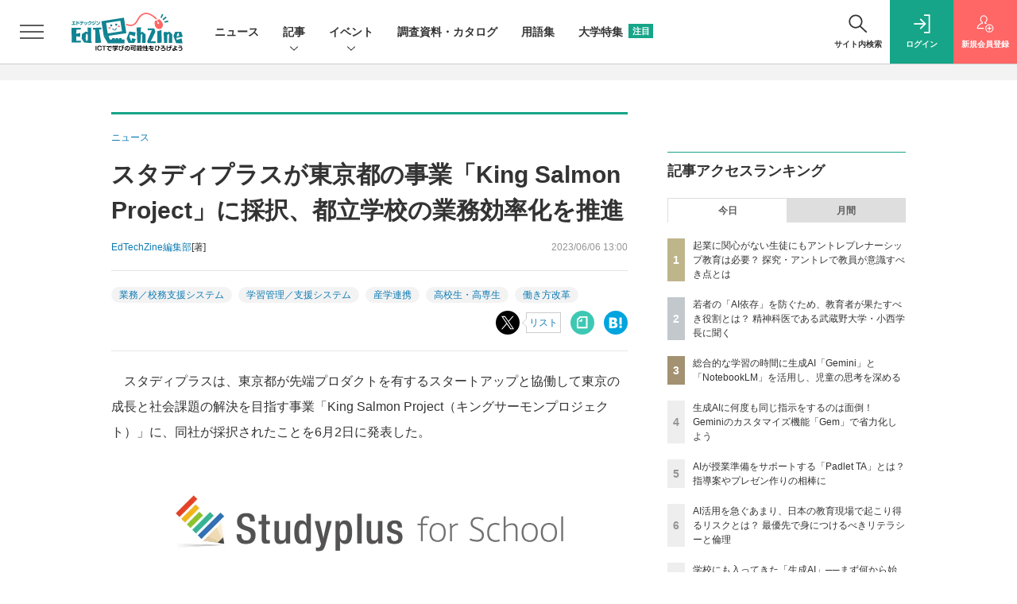

--- FILE ---
content_type: text/html; charset=UTF-8
request_url: https://edtechzine.jp/article/detail/9480
body_size: 42795
content:





<!DOCTYPE html>
<!--[if lte IE 8]>         <html class="no-js lt-ie8" lang="ja"> <![endif]-->
<!--[if gt IE 8]><!--> <html class="no-js gt-ie9" lang="ja"> <!--<![endif]--><head prefix="og: http://ogp.me/ns# fb: http://ogp.me/ns/fb# article: http://ogp.me/ns/article#">
<script>
var dataLayer = dataLayer || [];
dataLayer.push({
'trackPageview':'ET/article/detail/9480',
'member' : 'nonmember',
'corner' : '/corner/1',
'article_type' : 'ニュース',
'employee_name' : '森山 咲',
'publishtime' : '2023-06-06',
'timestamp' : '2026-01-27 01:29:10',
'author_name' : 'EdTechZine編集部',
});
</script>
<script>(function(w,d,s,l,i){w[l]=w[l]||[];w[l].push({'gtm.start':
new Date().getTime(),event:'gtm.js'});var f=d.getElementsByTagName(s)[0],
j=d.createElement(s),dl=l!='dataLayer'?'&l='+l:'';j.async=true;j.src=
'https://www.googletagmanager.com/gtm.js?id='+i+dl;f.parentNode.insertBefore(j,f);
})(window,document,'script','dataLayer','GTM-TW6MHGM');
</script>
  <meta charset="utf-8">
  <title>スタディプラスが東京都の事業「King Salmon Project」に採択、都立学校の業務効率化を推進|EdTechZine（エドテックジン）</title>
  <meta http-equiv="X-UA-Compatible" content="IE=edge">
  <meta name="viewport" content="width=device-width, initial-scale=1.0">
  <meta name="format-detection" content="telephone=no">
  <meta name="description" content="　スタディプラスは、東京都が先端プロダクトを有するスタートアップと協働して東京の成長と社会課題の解決を目指す事業「King Salmon Project（キングサーモンプロジェクト）」に、同社が採択されたことを6月2日に発表した。">
  <meta name="keywords" content="業務／校務支援システム,学習管理／支援システム,産学連携,高校生・高専生,働き方改革">
  <meta name="ROBOTS" content="NOODP">
  <meta name="robots" content="max-image-preview:large">
  <meta name="application-name" content="EdTechZine"/>
  <meta name="msapplication-config" content="browserconfig.xml" />
    <meta property="og:title" content="スタディプラスが東京都の事業「King Salmon Project」に採択、都立学校の業務効率化を推進">
  <meta property="og:type" content="article">
  <meta property="og:url" content="https://edtechzine.jp/article/detail/9480">
  <meta property="og:image" content="https://edtechzine.jp/static/images/article/9480/9480_og.jpg" />
    <meta property="og:image:width" content="1200">
  <meta property="og:image:height" content="630">
    <meta property="og:site_name" content="EdTechZine">
  <meta property="og:description" content="　スタディプラスは、東京都が先端プロダクトを有するスタートアップと協働して東京の成長と社会課題の解決を目指す事業「King Salmon Project（キングサーモンプロジェクト）」に、同社が採択されたことを6月2日に発表した。">
  <meta property="fb:admins" content="">

  <meta name="twitter:card" content="summary_large_image">
  <meta name="twitter:site" content="edtechzine">
  <meta name="twitter:image" content="https://edtechzine.jp/static/images/article/9480/9480_og.jpg">
    <meta name="cXenseParse:url" content="https://edtechzine.jp/article/detail/9480">
<meta name="cxenseparse:sho-article-type" content="ニュース">
<meta name="cxenseparse:sho-article-title" content="スタディプラスが東京都の事業「King Salmon Project」に採択、都立学校の業務効率化を推進">
<meta name="cxenseparse:sho-corner" content="ニュース">
<meta name="cxenseparse:sho-corner-id" content="1">
    <meta name="cxenseparse:sho-tag" content="業務／校務支援システム">
    <meta name="cxenseparse:sho-tag" content="学習管理／支援システム">
    <meta name="cxenseparse:sho-tag" content="産学連携">
    <meta name="cxenseparse:sho-tag" content="高校生・高専生">
    <meta name="cxenseparse:sho-tag" content="働き方改革">
<meta name="cxenseparse:sho-author" content="トップスタジオ（畑明恵）">
  <meta name="cxenseparse:sho-author" content="EdTechZine編集部">
  <meta name="cxenseparse:sho-publish-y" content="2023">
<meta name="cxenseparse:sho-publish-m" content="202306">
<meta name="cxenseparse:sho-publish-d" content="20230606">
<meta name="cxenseparse:recs:publishtime" content="2023-06-06T13:00:00+09:00">
  
<meta name="cxenseparse:recs:image" content="https://edtechzine.jp/static/images/article/9480/9480_th.jpg"/>
<meta name="cxenseparse:sho-articlepath" content="article/detail/9480">

      
                <link rel="canonical" href="https://edtechzine.jp/article/detail/9480"/>
    <meta name="cXenseParse:pageclass" content="article"/>
    <link rel="alternate" type="application/rss+xml" href="/rss/new/index.xml" title="RSS new article">
  <link rel="shortcut icon" href="/favicon.ico">
  <link rel="apple-touch-icon" href="/apple-touch-icon.png?v2" sizes="180x180">

          <link rel="stylesheet" href="//et-cdn.shoeisha.jp/static/templates/css/bootstrap.custom.css?v1">
    <link href="//et-cdn.shoeisha.jp/static/templates/css/main-edtechzine.css?v1" rel="stylesheet" type="text/css">
    <link href="//et-cdn.shoeisha.jp/static/templates/css/edtechzine.css?v3" rel="stylesheet" type="text/css">
    <link href="//et-cdn.shoeisha.jp/static/templates/css/prettify.css" rel="stylesheet" type="text/css">
  
         <!--[if lt IE 9]>
  <script src="//et-cdn.shoeisha.jp/static/common/js/html5.js"></script>
  <![endif]-->
  
    <script src="//et-cdn.shoeisha.jp/static/templates/lib/js/jquery-3.5.1.min.js"></script>
    <script src="//et-cdn.shoeisha.jp/lib/js/bootstrap_jquery.js"></script>
  <script src="//et-cdn.shoeisha.jp/static/templates/js/bootstrap.min.js" defer></script>

    <script src="//et-cdn.shoeisha.jp/static/templates/js/dfp.js?v1"></script>
    <script src="//et-cdn.shoeisha.jp/static/templates/js/edtechzine.js?v3"></script>
  <script src="//et-cdn.shoeisha.jp/lib/js/prettify/prettify.js"></script>
  <script src="//et-cdn.shoeisha.jp/lib/js/jquery.magnific-popup.min.js"></script>
    <script src="//et-cdn.shoeisha.jp/static/templates/js/main.js" defer></script>
  <script src="//et-cdn.shoeisha.jp/static/templates/js/lazysizes.min.js"></script>
  <script src="//et-cdn.shoeisha.jp/static/common/js/embed.js"></script>

  <script>
  $(function() {
    $('.c-article_rating_btn').on('click', function (e) {
        if ($('.c-review_count')) {
            var review = $('.c-review_count')[0].dataset.review;
            var article_id = $('.c-review_count')[0].dataset.articleId;
        } else {
            return false;
        }
        if ( review == 'reviewing' ) {
              $(this).removeClass('on');
        }

        var data = {};
        var method = 'add';
        if (review == 'reviewing') {
            method = 'delete';
        }
        var url = '/api/rating/' + method + '/' + article_id;
        $.ajax({
            type: "POST",
            url: url,
            data: data,
            success: function (data) {
                if (data.status != "0") {
                    var counter = 1;
                    if (data.message == 'none') {
                        counter = -1;
                    }
                    $('.c-review_count').text(data.count);
                    $('.c-review_count').each(function (i, v) {
                        v.dataset.count = parseInt(v.dataset.count) + counter;
                        v.dataset.review = data.message
                    });

                }
            },
            error: function (data) {
            }
        });
    });

  });
</script>
<script>
$(function(){
    var windowWidth = $(window).width();
    var headerHight = 115;
    if(location.hash){
      if (location.hash.indexOf("#fn") != -1) {
        var urlHash= location.hash.replace(/:/g, "\\:");
        if($(urlHash).length){
          $("html,body").animate({scrollTop:$(urlHash).offset().top - headerHight});
        }
      }
    }
    $('a[href^="#fn"]').click(function() {
    var href= $(this).attr("href").replace(/:/g, "\\:");
    if($(href).length){
      $("html,body").animate({scrollTop:$(href).offset().top - headerHight});
    }
    return false;
   });
});
</script>
<script>
    window['GoogleAnalyticsObject'] = 'ga';window['ga'] = window['ga'] || function() {(window['ga'].q = window['ga'].q || []).push(arguments)};
  window.googletag = window.googletag || {cmd: []};
</script>
  <script type="text/javascript">
    // Ad
    init_dfp();

    var mobile_flag;
    var view_mode;

        $(function(){
      if ((navigator.userAgent.indexOf('iPhone') > 0 || navigator.userAgent.indexOf('iPod') > 0 || navigator.userAgent.indexOf('Android') > 0)) {
        $('.login_button').removeAttr('data-toggle');
        $('.login_button').attr('href', 'https://shoeisha.jp/users/login/edtechzine?ref=/article/detail/9480');
      }
    });

    if ((navigator.userAgent.indexOf('iPhone') > 0 || navigator.userAgent.indexOf('iPad') > 0)
    //if ((navigator.userAgent.indexOf('iPhone') > 0 && navigator.userAgent.indexOf('iPad') == -1)
      || navigator.userAgent.indexOf('iPod') > 0 || navigator.userAgent.indexOf('Android') > 0)
        mobile_flag = 1;

    $(function(){
    });
  </script>
      <style>
.modal-open{
  position: fixed;
  display: flex;
  align-items: center;
  justify-content: center;
  top: 50%;
  left: 50%;
  width: 300px;
  height: 50px;
  font-weight: bold;
  color: #fff;
  background: #000;
  margin: auto;
  cursor: pointer;
  transform: translate(-50%,-50%);
}
.modal-container{
  position: fixed;
  top: 0;
  left: 0;
  width: 100%;
  height: 100%;
  text-align: center;
  background: rgba(0,0,0,50%);
  padding: 40px 20px;
  overflow: auto;
  opacity: 0;
  visibility: hidden;
  transition: .3s;
    box-sizing: border-box;
}
.modal-container:before{
  content: "";
  display: inline-block;
  vertical-align: middle;
  height: 100%;
}
.modal-container.active{
  opacity: 1;
  visibility: visible;
  z-index: 199999;
}
.modal-body{
  position: relative;
  display: inline-block;
  vertical-align: middle;
  max-width: 720px;
  width: 90%;
}
.modal-close{
  position: absolute;
  display: flex;
    align-items: center;
    justify-content: center;
  top: -40px;
  right: -40px;
  width: 40px;
  height: 40px;
  font-size: 40px;
  color: #fff;
  cursor: pointer;
}
.modal-content{
  background: #fff;
  text-align: center;
  padding: 30px;
}
</style>
<script>
  function loaded_modal_window() {
    window.googletag = window.googletag || {cmd: []};
    googletag.cmd.push(function() {
      googletag.defineSlot('/5473248/ETZ_Modal', [640, 480], 'div-gpt-ad-1676855841491-0').addService(googletag.pubads());
      googletag.pubads().collapseEmptyDivs(true);
      googletag.pubads().enableSingleRequest();
      googletag.enableServices();
    });
  }
  function check_modal_window() {
    var ad = $('#'+'div-gpt-ad-1676855841491-0').find('iframe').last();
    var contents = ad.contents();
    if (contents.length === 0 || contents.find('body').length === 0) {
        $('#' + 'div-gpt-ad-1676855841491-0').remove();
    } else {
        container.addClass('active');
        _resize(sp_flag);
    }
  }
  function _resize(sp_flag){
    if(sp_flag){
        var ad = $('#'+"div-gpt-ad-1676855841491-0").find('iframe');
        var ww = $('#'+"div-gpt-ad-1676855841491-0").width();
        var style = document.createElement("style");
        document.head.appendChild( style );
        var sheet = style.sheet;
        sheet.insertRule( "#div-gpt-ad-1676855841491-0 iframe {-moz-transform: scale("+ww/640+","+ww/640+");-moz-transform-origin: 0 0;-webkit-transform: scale("+ww/640+","+ww/640+");-webkit-transform-origin: 0 0;-o-transform: scale("+ww/640+","+ww/640+");-o-transform-origin: 0 0;-ms-transform: scale("+ww/640+","+ww/640+");-ms-transform-origin: 0 0;}", 0 );
    }
  }
  function modal_window_setting(){
    close.on('click',function(){  
      container.removeClass('active');
    });
    $(document).on('click',function(e) {
      if(!$(e.target).closest('.modal-body').length) {
        container.removeClass('active');
      }
    });
  }
</script>
<!-- モーダル本体 -->
<div class="modal-container">
  <div class="modal-body">
    <!-- 閉じるボタン -->
    <div class="modal-close">×</div>
    <!-- モーダル内のコンテンツ -->
    <div id="modal-window-content" class="modal-content">
      <div class="" id="div-gpt-ad-1676855841491-0">
        <script>
          var open = $('a'),
              close = $('.modal-close'),
              container = $('.modal-container');
              _href = false;
                              var tieup_flag = false;
                            var proof_flag = window.location.href.indexOf("article/proof") !== -1;

          var ua = navigator.userAgent;
          var sp_flag = false;
          if ((ua.indexOf("iPhone") > 0 || ua.indexOf("iPod") > 0 || (screen.availWidth <= 820 && ua.indexOf("iPad") > 0) || (ua.indexOf("Android") > 0 && ua.indexOf("Mobile") > 0) || ua.indexOf("Windows Phone") > 0 || ua.indexOf("BlackBerry") > 0)) {
            sp_flag = true;
          }else{
            if ( !tieup_flag && !proof_flag) {
              loaded_modal_window();
              modal_window_setting();
            }
          }
          googletag.cmd.push(function() { googletag.display("div-gpt-ad-1676855841491-0"); });
          $(window).on('load', function() {
            if ( !tieup_flag && !proof_flag) {
              check_modal_window();
            }
          });
        </script>
      </div>
    </div>
  </div>
</div>


<!-- Cxense script start -->
<script type="text/javascript">
  var eU = eU || {};
  eU.logging = 'nonmember';
  eU.isLoggingIn = function() {
    return this.logging === 'regular' ? 'true' : 'false';
  }

  function cxHasLocalStorage() {
    try { return typeof window.localStorage === 'object' && typeof window.localStorage.getItem === 'function'; } catch (e) { return false; }
  }
  function cx_getOptOutStatus(key) {
    var status = false;
    if (cxHasLocalStorage()) {
      var optedOut = window.localStorage.getItem(key);
      if (optedOut && optedOut === 'true') {
        status = true;
      }
    }
    return status;
  }
  var cX = cX || {};
  cX.callQueue = cX.callQueue || [];
  if (cx_getOptOutStatus('cx_optOut')) {
    cX.callQueue.push(['requireConsent']);
    cX.callQueue.push(['clearIds']);
  }
  cX.CCE = cX.CCE || {}; cX.CCE.callQueue = cX.CCE.callQueue || [];
  cX.callQueue.push(['setSiteId', '1142976447317281058']);

  var cx_props = cx_props || {}; cx_props['k'] = [];
  var cpl = [];
  var spl = [];
  cX.callQueue.push(['invoke', function() {
    var cp = {}, sa = {};
    var cpMaxLen = 40;
    var cpKeyLen = 20;
    try{
      var refhost = cX.library._findRealReferrer().split('/')[2];
      if(refhost && location.hostname !== refhost) {
        cp["referrer_host"] = sa["referrer_host_S"] = refhost.slice(0,cpMaxLen);
      }
    }catch(e){}
    var u = ["utm_source", "utm_medium", "utm_term", "utm_content", "utm_campaign"];
    if((typeof(spl) !== "undefined") && (Object.prototype.toString.call(spl) === "[object Array]")) {
      Array.prototype.push.apply(u, spl);
    }
    if(location.search) location.search.substring(1).split("&").forEach(function(k){
      try{
        var v = k.split("=");
        if(v[0].slice(0,3)==="cx_" && v[1]) {
          sa[v[0].replace(/^cx_/,"")+"_S"] = decodeURIComponent(v[1]).slice(0,cpMaxLen);
        } else if(u.indexOf(v[0].toLowerCase())!==-1 && v[1]) {
          cp[v[0].toLowerCase().slice(0,cpKeyLen)] = sa[v[0].toLowerCase()+"_S"] = decodeURIComponent(v[1]).slice(0,cpMaxLen);
        } else if((typeof(cpl) !== "undefined") && (Object.prototype.toString.call(cpl) === "[object Array]") && (cpl.indexOf(v[0].toLowerCase())!==-1 && v[1])) {
          cp[v[0].toLowerCase().slice(0,cpKeyLen)] = decodeURIComponent(v[1]).slice(0,cpMaxLen);
        }
      }catch(e){}
    });
    if(!cX.getUserId(false)) {
      cp["newuser"] = sa["newuser_S"] = "true";
    }
    else {
      try{
        var t = new Date().getTime() - parseInt(cX.library.m_atfr.match(/altm=(\d+)/)[1]);
        if (t >= 1000*60*30) {
          cX.stopAllSessionAnnotations();
          var da = Math.floor(t/(1000*60*60*24));
          if(da < 1) {
            cp["elapsed"] = sa["elapsed_S"] = "\u0031\u65E5\u4EE5\u5185";
          } else if(da < 7) {
            cp["elapsed"] = sa["elapsed_S"] = String(da)+"\u65E5\u3076\u308A";
          } else if(da < 31) {
            cp["elapsed"] = sa["elapsed_S"] = String(Math.floor(da/7))+"\u9031\u9593\u3076\u308A";
          } else if(da < 365) {
            cp["elapsed"] = sa["elapsed_S"] = String(Math.floor(da/31))+"\u30F6\u6708\u3076\u308A";
          } else {
            cp["elapsed"] = sa["elapsed_S"] = "1\u5E74\u4EE5\u4E0A";
          }
        }
      } catch(e) {}
    }
    var cx_eu = cX.getCookie('eu');
    if (cx_eu){
        cX.setCustomParameters({'status': 'login'});
        cX.addExternalId({'id': cx_eu, 'type': 'sho'});
    }
    if (typeof eU !== 'undefined' && typeof eU.isLoggingIn === 'function') {
        cX.setCustomParameters({'logging_in': eU.isLoggingIn()});
    }

    var originalRef=document.referrer;
    if(originalRef.match(/faeb92b469b40c9d72e4-dc920caace12a27e58d45a42e86d29a2\.ssl\.cf2\.rackcdn\.com\/generic_v[0-9]+\.html/) || originalRef.match(/cdn\.cxpublic\.com\/generic_v[0-9]+\.html/)){
        sa["cx_source_S"] = "cxrecs";
    }
    if(Object.keys(cp).length>0) {
      cX.setCustomParameters(cp);
    }
    if(Object.keys(sa).length>0) {
      cX.startSessionAnnotation(sa);
    }
    try {
      "newuser_S" in cX.library._getSessionAnnotations() && cx_props['k'].push("newuser");
    } catch(e) {}
  }]);
  if (location.pathname.match(/^\/article\/detail\/(\d+)/)) {
    var current_page = 1;
    if(location.search) location.search.substring(1).split("&").forEach(function(k){
      try{
        var v = k.split("=");
        if (v[0] === 'p') {
          current_page = v[1];
        }
      }catch(e){}
    });
    cX.callQueue.push(['setCustomParameters', { 'page': current_page }]);
  }

  cX.CCE.callQueue.push(['sendPageViewEvent', 'sho', '15407cc43187c9b0981171abc4e9b4dc4e1d7c22']);
</script>
<script type="text/javascript">
(function(d,s,e,t){e=d.createElement(s);e.type='text/java'+s;e.async='async';e.src='https://cdn.cxense.com/cx.cce.js';t=d.getElementsByTagName(s)[0];t.parentNode.insertBefore(e,t);})(document,'script');
</script>
<script>(function(src){var a=document.createElement("script");a.type="text/javascript";a.async=true;a.src=src;var b=document.getElementsByTagName("script")[0];b.parentNode.insertBefore(a,b)})("https://experience-ap.piano.io/xbuilder/experience/load?aid=shEpMxPLpj");</script>
<!-- Cxense script end -->
<!-- Cxense Customized script start -->
<script type="text/javascript">
  window.cXcustom = window.cXcustom || function() {(window.cXcustom.q = window.cXcustom.q || []).push(arguments)};
  cX.callQueue.push(['invoke', function() {
    var cx_reading_params = {origin: "sho-web", persistedQueryId: "15407cc43187c9b0981171abc4e9b4dc4e1d7c22"};
    cXcustom("scrollDepth", function(pos){cX.sendEvent("scroll", {pos_entire_page:String(pos)+'%'}, cx_reading_params);} , 0, '', false, 1000);
    cXcustom("scrollDepth", function(pos){cX.sendEvent("scroll", {pos_in_article:String(pos)+'%'}, cx_reading_params);}, 1, 'c-article_content', false, 1000);
    cXcustom("clickedTracker", function(func, obj){func("clicked", obj, cx_reading_params)});
    cX.loadScript("/lib/js/cx-custom.js");
  }]);
</script>
<!-- Cxense Customized script end -->
<!-- Facebook Pixel Code -->
<script>!function(f,b,e,v,n,t,s){if(f.fbq)return;n=f.fbq=function(){n.callMethod?n.callMethod.apply(n,arguments):n.queue.push(arguments)};if(!f._fbq)f._fbq=n;n.push=n;n.loaded=!0;n.version='2.0';n.queue=[];t=b.createElement(e);t.async=!0;t.src=v;s=b.getElementsByTagName(e)[0];s.parentNode.insertBefore(t,s)}(window,document,'script','https://connect.facebook.net/en_US/fbevents.js');fbq('init', '1704151296468367'); fbq('track', 'PageView');</script><noscript><img height="1" width="1" src="https://www.facebook.com/tr?id=1704151296468367&ev=PageView&noscript=1"/></noscript>
<!-- End Facebook Pixel Code -->
</head>

<body id="Detail">
<noscript><iframe src="https://www.googletagmanager.com/ns.html?id=GTM-TW6MHGM"
height="0" width="0" style="display:none;visibility:hidden"></iframe></noscript>
<div id="fb-root"></div>
  <script>(function(d, s, id) {
    var js, fjs = d.getElementsByTagName(s)[0];
    if (d.getElementById(id)) return;
    js = d.createElement(s); js.id = id;
    js.src = 'https://connect.facebook.net/ja_JP/sdk.js#xfbml=1&version=v3.2';
    fjs.parentNode.insertBefore(js, fjs);
  }(document, 'script', 'facebook-jssdk'));</script>


  <div class="l-page">
  <div class="c-modal c-loginmodal" data-modal="login">
  <div class="c-modal_inner">
    <div class="c-modal_dialog">
      <div class="c-loginmodal_header">
        <div class="c-loginmodal_header_bar">
          <div class="c-loginmodal_header_inner">
            <div class="c-loginmodal_header_logo"><img src="//et-cdn.shoeisha.jp/static/templates/img/common/logo_edtechzine.svg" alt="スタディプラスが東京都の事業「King Salmon Project」に採択、都立学校の業務効率化を推進|EdTechZine（エドテックジン）"></div>
            <div class="c-loginmodal_header_id"><img src="//et-cdn.shoeisha.jp/static/templates/img/common/logo_id.png" alt="SHOEISHA iD"></div>
          </div>
        </div>
      </div>
      <div class="c-loginmodal_body">
        <p id="valid_message"></p>
        <form action="https://edtechzine.jp/user/login" method="POST">
          <input type="hidden" name="ref" value="/article/detail/9480">
          <div class="c-loginmodal_formgroup">
            <div class="c-loginmodal_formitem row">
              <label for="email" class="col-form-label"><svg class="icon"><use xlink:href="https://edtechzine.jp/static/templates/img/common/sprite.svg?v1#icon-mail"/></svg>メールアドレス</label>
              <div>
                <input type="email" id="email" name="email" class="form-control" placeholder="sample@edtechzine.jp" required>
              </div>
            </div>
            <div class="c-loginmodal_formitem row">
              <label for="password" class="col-form-label"><svg class="icon"><use xlink:href="https://edtechzine.jp/static/templates/img/common/sprite.svg?v1#icon-password"/></svg>パスワード</label>
              <div>
                <input type="password" id="password" name="password" class="form-control" required>
              </div>
              <div class="c-loginmodal_formitem_notes">
                <p><a href="https://shoeisha.jp/users/password">パスワードを忘れた場合はこちら</a></p>
              </div>
            </div>
          </div>
                    <div class="c-loginmodal_login">
            <button type="submit" class="c-btn -fluid">ログイン</button>
          </div>
        </form>
        <div class="c-loginmodal_notes">
          <p>※旧SEメンバーシップ会員の方は、同じ登録情報（メールアドレス＆パスワード）でログインいただけます</p>
        </div>
      </div>
      <div class="c-close c-modal_close"><button type="button" class="c-close_btn c-modal_close_btn" aria-label="閉じる"><span class="c-close_icon c-modal_close_icon"></span></button></div>
    </div>
  </div>
</div>

<script>
  $(function(){
    if (location.hash.indexOf('#login_e') == 0){
      $('#valid_message').html('<font color="red"><b>IDまたはパスワードが違います。</b></font>');
      $('.l-modal_overlay').addClass('is-active');
      $('.c-modal').addClass('is-active');
    }
  });
</script>

    <header class="l-header">
  <div class="l-header_bar">
    <div class="l-header_inner">
      <div class="l-header_togglemenu">
        <span class="">
          <button type="button" class="l-header_togglemenu_btn" data-megamenu="allmenu" aria-label="メニューを開く"><span class="l-header_togglemenu_icon"></span></button>
        </span>
      </div>
      <div class="l-header_logo ga_nav">
                <a href="/"><img src="//et-cdn.shoeisha.jp/static/templates/img/common/logo_edtechzine.svg" alt="スタディプラスが東京都の事業「King Salmon Project」に採択、都立学校の業務効率化を推進|EdTechZine（エドテックジン）"></a>
              </div>
      <div class="l-header_globalnav ga_nav">
        <ul class="l-header_globalnav_list">
                    <li class="l-header_globalnav_listitem">
            <a href="/news"  class="l-header_globalnav_link">                          ニュース 
                                    </a>          </li>
                    <li class="l-header_globalnav_listitem">
                                      <button type="button" class="l-header_globalnav_btn" data-megamenu="articles">
              記事<svg class="icon"><use xlink:href="https://edtechzine.jp/static/templates/img/common/sprite.svg?v1#icon-arrow_down"/></svg>
              </button>
                                              </li>
                    <li class="l-header_globalnav_listitem">
                                      <button type="button" class="l-header_globalnav_btn" data-megamenu="event">
              イベント<svg class="icon"><use xlink:href="https://edtechzine.jp/static/templates/img/common/sprite.svg?v1#icon-arrow_down"/></svg>
              </button>
                                              </li>
                    <li class="l-header_globalnav_listitem">
            <a href="/feature/survey"  class="l-header_globalnav_link">                          調査資料・カタログ 
                                    </a>          </li>
                    <li class="l-header_globalnav_listitem">
            <a href="/glossary"  class="l-header_globalnav_link">                          用語集 
                                    </a>          </li>
                    <li class="l-header_globalnav_listitem">
            <a href="/university"  class="l-header_globalnav_link">                          大学特集 
                        <em class="c-ctabox_heading_badge">注目</em>            </a>          </li>
                  </ul>
      </div>
      <div class="l-header_functionnav">
        <ul class="l-header_functionnav_list">
          <li class="l-header_functionnav_listitem -search"><button type="button" class="l-header_functionnav_btn l-header_search_btn" data-megamenu="search"><span class="l-header_functionnav_btn_inner"><svg class="icon"><use xlink:href="https://edtechzine.jp/static/templates/img/common/sprite.svg?v1#icon-search"/></svg>サイト内検索</span><span class="l-header_search_icon"></span></button></li>
          

<script>
  $(function(){


    if (location.hash.indexOf('#login_e') == 0){
      $('#valid_message').html('<font color="red"><b>IDまたはパスワードが違います。</b></font>');
      $('#modal_login').modal('show')
    }
  });
</script>

    <li class="l-header_functionnav_listitem -login">
    <button type="button" class="l-header_functionnav_btn c-modal_trigger" data-modal="login"><span class="l-header_functionnav_btn_inner"><svg class="icon"><use xlink:href="https://edtechzine.jp/static/templates/img/common/sprite.svg?v1#icon-login"/></svg>ログイン</span></button>
  </li>
  <li class="l-header_functionnav_listitem -regist ga-register-link"><a href="/user/regist/?ref=/article/detail/9480&amp;utm_source=edtechzine.jp&amp;utm_medium=self&amp;utm_campaign=regist&amp;utm_term=/article/detail/9480" class="l-header_functionnav_btn"><span class="l-header_functionnav_btn_inner"><svg class="icon"><use xlink:href="https://edtechzine.jp/static/templates/img/common/sprite.svg?v1#icon-regist"/></svg>新規<br class="hidden-up-md">会員登録</span></a></li>
          </ul>
      </div>
    </div>
  </div>
</header>  <div class="l-megamenu ga_nav" data-nosnippet>
  <div class="l-megamenu_overlay"></div>
  <div class="l-megamenu_item" data-megamenu="allmenu">
    <div class="l-megamenu_inner container">
              
<div class="l-megamenu_functionnav">
  <div class="l-megamenu_functionnav_search">
    <form action="/search/" name="search" method="GET">
      <div class="c-search">
        <input type="search" name="q" placeholder="サイト内検索" title="サイト内検索" class="c-input"><button type="submit" class="c-search_btn"><svg class="icon" aria-label="検索"><use xlink:href="https://edtechzine.jp/static/templates/img/common/sprite.svg?v1#icon-search"/></svg></button>
      </div>
    </form>
  </div>
  <div class="l-megamenu_functionnav_usermenu d-none d-md-block">
    <ul class="l-megamenu_functionnav_usermenu_list">
      

<script>
  $(function(){


    if (location.hash.indexOf('#login_e') == 0){
      $('#valid_message').html('<font color="red"><b>IDまたはパスワードが違います。</b></font>');
      $('#modal_login').modal('show')
    }
  });
</script>

    <li class="l-footer_functionnav_usermenu_listitem"><button type="button" class="c-btn -fluid -login c-modal_trigger" data-modal="login"><svg class="icon"><use xlink:href="https://edtechzine.jp/static/templates/img/common/sprite.svg?v1#icon-login"/></svg>ログイン</button></li>
  <li class="l-footer_functionnav_usermenu_listitem ga-register-link"><a href="/user/regist/?ref=/article/detail/9480&amp;utm_source=edtechzine.jp&amp;utm_medium=self&amp;utm_campaign=regist&amp;utm_term=/article/detail/9480" class="c-btn -fluid -regist"><svg class="icon"><use xlink:href="https://edtechzine.jp/static/templates/img/common/sprite.svg?v1#icon-regist"/></svg>新規会員登録</a></li>
      </ul>
  </div>
  <div class="l-megamenu_functionnav_links">
    <ul class="l-megamenu_functionnav_links_list">
	  	<li class="l-megamenu_functionnav_links_listitem"><a href="https://x.com/edtechzine" target="_blank"><img src="//et-cdn.shoeisha.jp/static/templates/img/icon/icon_x.svg" alt="X"></a></li>
  		<li class="l-megamenu_functionnav_links_listitem"><a href="https://www.facebook.com/edtechzine.jp/" target="_blank"><img src="//et-cdn.shoeisha.jp/static/templates/img/icon/logo-fb-color.svg" alt="facebook"></a></li>
            <li class="l-megamenu_functionnav_links_listitem"><a href="/ml/backnumber" class="l-megamenu_functionnav_link">メールバックナンバー<svg class="icon hidden-up-md"><use xlink:href="https://edtechzine.jp/static/templates/img/common/sprite.svg?v1#icon-linkarrow"/></svg></a></li>
    </ul>
  </div>
  <div class="l-megamenu_functionnav_cta">
    <ul class="l-megamenu_functionnav_cta_list">
      <li class="l-megamenu_functionnav_cta_listitem"><a href="/offering" class="c-btn -fluid -outline">記事掲載のご依頼</a></li>      <li class="l-megamenu_functionnav_cta_listitem"><a href="https://www.shoeisha.co.jp/ad/web/edtechzine" class="c-btn -fluid -outline">広告掲載のご案内</a></li>    </ul>
  </div>
</div>

              
<div class="c-stacknav l-megamenu_stacknav">
  <ul class="c-stacknav_list">
          <li class="c-stacknav_listitem">
      <a href="/news"  class="c-stachnav_heading">ニュース<svg class="icon"><use xlink:href="https://edtechzine.jp/static/templates/img/common/sprite.svg?v1#icon-linkarrow"/></svg></a>
      <div class="c-stacknav_details">
        <ul class="l-megamenu_medialist row row-cols-sm-2 g-3">
                    <li>
            <div class="l-megamenu_media">
                            <div class="l-megamenu_media_content">
                <p class="l-megamenu_media_heading"><a href="/article/detail/13442">小中学校向け学習クラウド「ジャストスマイル」、情報活用能力の育成支援や4教科デジタルテストなどを追加</a></p>
              </div>                  
            </div>
          </li>
                  </ul>
      </div>
    </li>
              <li class="c-stacknav_listitem">
      <a href="/article"  class="c-stachnav_heading">新着記事一覧<svg class="icon"><use xlink:href="https://edtechzine.jp/static/templates/img/common/sprite.svg?v1#icon-linkarrow"/></svg></a>
      <div class="c-stacknav_details">
        <ul class="l-megamenu_medialist row row-cols-sm-2 g-3">
                    <li class="">
            <div class="l-megamenu_media">
              <figure class="l-megamenu_media_img">
              <img data-src="//et-cdn.shoeisha.jp/static/images/article/13291/13291_th.jpg" alt="" width="200" height="150" class="lazyload">
              <noscript>
                <img src="//et-cdn.shoeisha.jp/static/images/article/13291/13291_th.jpg" alt="" width="200" height="150">
              </noscript>
              </figure>
              <div class="l-megamenu_media_content">
                <p class="l-megamenu_media_heading">
                <a href="/article/detail/13291">起業に関心がない生徒にもアントレプレナーシップ教育は必要？ 探究・アントレで教員が意識すべき点とは
                                </a>
                </p>
              </div>
            </div>
          </li>
                  </ul>

         
        <ul class="c-stacknav_detailslist">
                    <li class="c-stacknav_detailslistitem c-stacknav_accordion">
            <button type="button" class="c-stachnav_detailsheading c-stacknav_accordion_trigger">テーマから記事を探す<svg class="icon"><use xlink:href="https://edtechzine.jp/static/templates/img/common/sprite.svg?v1#icon-arrow_down"/></svg></button>
            <div class="c-stacknav_details c-stacknav_accordion_details">
              <ul class="c-stacknav_detailslist">
                                <li class="c-stacknav_detailslistitem">
                  <a href="/programming/ " class="c-stachnav_detailsheading" data-theme-title="プログラミング教育" data-theme-click-url="/programming" >プログラミング教育<svg class="icon"><use xlink:href="https://edtechzine.jp/static/templates/img/common/sprite.svg?v1#icon-linkarrow"/></svg></a>
                  <div class="c-stacknav_details">
                    <ul class="l-megamenu_medialist row g-3">
                                            <li>
                        <div class="l-megamenu_media">
                          <figure class="l-megamenu_media_img">
                          <img data-src="//et-cdn.shoeisha.jp/static/images/article/13255/13255_th.jpg" alt="" width="200" height="150" class="lazyload">
                          <noscript>
                            <img src="//et-cdn.shoeisha.jp/static/images/article/13255/13255_th.jpg" alt="" width="200" height="150">
                          </noscript>
                          </figure>
                          <div class="l-megamenu_media_content">
                            <p class="l-megamenu_media_heading"><a href="/article/detail/13255" class="ga_theme" data-theme-title="プログラミング教育" data-theme-click-url="/article/detail/13255">【松山東雲女子大学】地方・文系の女子大学でデジタル教育の奮闘──情報系教員を確保する｢秘策｣も</a></p>
                          </div>
                        </div>
                      </li>
                                            <li>
                        <div class="l-megamenu_media">
                          <figure class="l-megamenu_media_img">
                          <img data-src="//et-cdn.shoeisha.jp/static/images/article/13084/13084_th.jpg" alt="" width="200" height="150" class="lazyload">
                          <noscript>
                            <img src="//et-cdn.shoeisha.jp/static/images/article/13084/13084_th.jpg" alt="" width="200" height="150">
                          </noscript>
                          </figure>
                          <div class="l-megamenu_media_content">
                            <p class="l-megamenu_media_heading"><a href="/article/detail/13084" class="ga_theme" data-theme-title="プログラミング教育" data-theme-click-url="/article/detail/13084">【高知工科大学】学群の新設と企業との共同プロジェクトによる独自PBLの実践</a></p>
                          </div>
                        </div>
                      </li>
                                          </ul>
                  </div>
                </li>
                                <li class="c-stacknav_detailslistitem">
                  <a href="/active_learning/ " class="c-stachnav_detailsheading" data-theme-title="アクティブラーニング" data-theme-click-url="/active_learning" >アクティブラーニング<svg class="icon"><use xlink:href="https://edtechzine.jp/static/templates/img/common/sprite.svg?v1#icon-linkarrow"/></svg></a>
                  <div class="c-stacknav_details">
                    <ul class="l-megamenu_medialist row g-3">
                                            <li>
                        <div class="l-megamenu_media">
                          <figure class="l-megamenu_media_img">
                          <img data-src="//et-cdn.shoeisha.jp/static/images/article/13291/13291_th.jpg" alt="" width="200" height="150" class="lazyload">
                          <noscript>
                            <img src="//et-cdn.shoeisha.jp/static/images/article/13291/13291_th.jpg" alt="" width="200" height="150">
                          </noscript>
                          </figure>
                          <div class="l-megamenu_media_content">
                            <p class="l-megamenu_media_heading"><a href="/article/detail/13291" class="ga_theme" data-theme-title="アクティブラーニング" data-theme-click-url="/article/detail/13291">起業に関心がない生徒にもアントレプレナーシップ教育は必要？ 探究・アントレで教員が意識すべき点とは</a></p>
                          </div>
                        </div>
                      </li>
                                            <li>
                        <div class="l-megamenu_media">
                          <figure class="l-megamenu_media_img">
                          <img data-src="//et-cdn.shoeisha.jp/static/images/article/13381/13381_th.jpg" alt="" width="200" height="150" class="lazyload">
                          <noscript>
                            <img src="//et-cdn.shoeisha.jp/static/images/article/13381/13381_th.jpg" alt="" width="200" height="150">
                          </noscript>
                          </figure>
                          <div class="l-megamenu_media_content">
                            <p class="l-megamenu_media_heading"><a href="/article/detail/13381" class="ga_theme" data-theme-title="アクティブラーニング" data-theme-click-url="/article/detail/13381">目指すべきは生徒の「生きる充実感」!? 社会と接続しながら、探究を実践するヒント</a></p>
                          </div>
                        </div>
                      </li>
                                          </ul>
                  </div>
                </li>
                                <li class="c-stacknav_detailslistitem">
                  <a href="/adaptive_learning/ " class="c-stachnav_detailsheading" data-theme-title="個別最適な学び" data-theme-click-url="/adaptive_learning" >個別最適な学び<svg class="icon"><use xlink:href="https://edtechzine.jp/static/templates/img/common/sprite.svg?v1#icon-linkarrow"/></svg></a>
                  <div class="c-stacknav_details">
                    <ul class="l-megamenu_medialist row g-3">
                                            <li>
                        <div class="l-megamenu_media">
                          <figure class="l-megamenu_media_img">
                          <img data-src="//et-cdn.shoeisha.jp/static/images/article/12680/12680_th.jpg" alt="" width="200" height="150" class="lazyload">
                          <noscript>
                            <img src="//et-cdn.shoeisha.jp/static/images/article/12680/12680_th.jpg" alt="" width="200" height="150">
                          </noscript>
                          </figure>
                          <div class="l-megamenu_media_content">
                            <p class="l-megamenu_media_heading"><a href="/article/detail/12680" class="ga_theme" data-theme-title="個別最適な学び" data-theme-click-url="/article/detail/12680">文科省・デジタル庁・総務省が描く「教育の情報化」の未来像とは？ 3省庁が取り組みを紹介</a></p>
                          </div>
                        </div>
                      </li>
                                            <li>
                        <div class="l-megamenu_media">
                          <figure class="l-megamenu_media_img">
                          <img data-src="//et-cdn.shoeisha.jp/static/images/article/11795/11795_th.jpg" alt="" width="200" height="150" class="lazyload">
                          <noscript>
                            <img src="//et-cdn.shoeisha.jp/static/images/article/11795/11795_th.jpg" alt="" width="200" height="150">
                          </noscript>
                          </figure>
                          <div class="l-megamenu_media_content">
                            <p class="l-megamenu_media_heading"><a href="/article/detail/11795" class="ga_theme" data-theme-title="個別最適な学び" data-theme-click-url="/article/detail/11795">慶大生が手掛ける探究学習を個別最適化するサービス──高校時代に感じた「モヤモヤ」が誕生のきっかけに</a></p>
                          </div>
                        </div>
                      </li>
                                          </ul>
                  </div>
                </li>
                                <li class="c-stacknav_detailslistitem">
                  <a href="/steam/ " class="c-stachnav_detailsheading" data-theme-title="STEAM教育" data-theme-click-url="/steam" >STEAM教育<svg class="icon"><use xlink:href="https://edtechzine.jp/static/templates/img/common/sprite.svg?v1#icon-linkarrow"/></svg></a>
                  <div class="c-stacknav_details">
                    <ul class="l-megamenu_medialist row g-3">
                                            <li>
                        <div class="l-megamenu_media">
                          <figure class="l-megamenu_media_img">
                          <img data-src="//et-cdn.shoeisha.jp/static/images/article/13349/13349_th.jpg" alt="" width="200" height="150" class="lazyload">
                          <noscript>
                            <img src="//et-cdn.shoeisha.jp/static/images/article/13349/13349_th.jpg" alt="" width="200" height="150">
                          </noscript>
                          </figure>
                          <div class="l-megamenu_media_content">
                            <p class="l-megamenu_media_heading"><a href="/article/detail/13349" class="ga_theme" data-theme-title="STEAM教育" data-theme-click-url="/article/detail/13349">【武蔵野大学】出口戦略を起点としたユニークな副専攻でデジタル教育を推進</a></p>
                          </div>
                        </div>
                      </li>
                                            <li>
                        <div class="l-megamenu_media">
                          <figure class="l-megamenu_media_img">
                          <img data-src="//et-cdn.shoeisha.jp/static/images/article/13360/13360_th.jpg" alt="" width="200" height="150" class="lazyload">
                          <noscript>
                            <img src="//et-cdn.shoeisha.jp/static/images/article/13360/13360_th.jpg" alt="" width="200" height="150">
                          </noscript>
                          </figure>
                          <div class="l-megamenu_media_content">
                            <p class="l-megamenu_media_heading"><a href="/article/detail/13360" class="ga_theme" data-theme-title="STEAM教育" data-theme-click-url="/article/detail/13360">【東京女子大学】女子大の強みを活かしたオンデマンド授業で、データサイエンス教育を推進</a></p>
                          </div>
                        </div>
                      </li>
                                          </ul>
                  </div>
                </li>
                                <li class="c-stacknav_detailslistitem">
                  <a href="/material/ " class="c-stachnav_detailsheading" data-theme-title="教材" data-theme-click-url="/material" >教材<svg class="icon"><use xlink:href="https://edtechzine.jp/static/templates/img/common/sprite.svg?v1#icon-linkarrow"/></svg></a>
                  <div class="c-stacknav_details">
                    <ul class="l-megamenu_medialist row g-3">
                                            <li>
                        <div class="l-megamenu_media">
                          <figure class="l-megamenu_media_img">
                          <img data-src="//et-cdn.shoeisha.jp/static/images/article/13224/13224_th.jpg" alt="" width="200" height="150" class="lazyload">
                          <noscript>
                            <img src="//et-cdn.shoeisha.jp/static/images/article/13224/13224_th.jpg" alt="" width="200" height="150">
                          </noscript>
                          </figure>
                          <div class="l-megamenu_media_content">
                            <p class="l-megamenu_media_heading"><a href="/article/detail/13224" class="ga_theme" data-theme-title="教材" data-theme-click-url="/article/detail/13224">若者の「AI依存」を防ぐため、教育者が果たすべき役割とは？ 精神科医である武蔵野大学・小西学長に聞く</a></p>
                          </div>
                        </div>
                      </li>
                                            <li>
                        <div class="l-megamenu_media">
                          <figure class="l-megamenu_media_img">
                          <img data-src="//et-cdn.shoeisha.jp/static/images/article/13393/13393_th.jpg" alt="" width="200" height="150" class="lazyload">
                          <noscript>
                            <img src="//et-cdn.shoeisha.jp/static/images/article/13393/13393_th.jpg" alt="" width="200" height="150">
                          </noscript>
                          </figure>
                          <div class="l-megamenu_media_content">
                            <p class="l-megamenu_media_heading"><a href="/article/detail/13393" class="ga_theme" data-theme-title="教材" data-theme-click-url="/article/detail/13393">タイピング習得前でもOK！ 生成AIで子どもたちの手書き原稿からスライドやインフォグラフィックを作成</a></p>
                          </div>
                        </div>
                      </li>
                                          </ul>
                  </div>
                </li>
                                <li class="c-stacknav_detailslistitem">
                  <a href="/literacy/ " class="c-stachnav_detailsheading" data-theme-title="情報リテラシー" data-theme-click-url="/literacy" >情報リテラシー<svg class="icon"><use xlink:href="https://edtechzine.jp/static/templates/img/common/sprite.svg?v1#icon-linkarrow"/></svg></a>
                  <div class="c-stacknav_details">
                    <ul class="l-megamenu_medialist row g-3">
                                            <li>
                        <div class="l-megamenu_media">
                          <figure class="l-megamenu_media_img">
                          <img data-src="//et-cdn.shoeisha.jp/static/images/article/13111/13111_th.jpg" alt="" width="200" height="150" class="lazyload">
                          <noscript>
                            <img src="//et-cdn.shoeisha.jp/static/images/article/13111/13111_th.jpg" alt="" width="200" height="150">
                          </noscript>
                          </figure>
                          <div class="l-megamenu_media_content">
                            <p class="l-megamenu_media_heading"><a href="/article/detail/13111" class="ga_theme" data-theme-title="情報リテラシー" data-theme-click-url="/article/detail/13111">AI活用を急ぐあまり、日本の教育現場で起こり得るリスクとは？ 最優先で身につけるべきリテラシーと倫理</a></p>
                          </div>
                        </div>
                      </li>
                                            <li>
                        <div class="l-megamenu_media">
                          <figure class="l-megamenu_media_img">
                          <img data-src="//et-cdn.shoeisha.jp/static/images/article/13152/13152_th.jpg" alt="" width="200" height="150" class="lazyload">
                          <noscript>
                            <img src="//et-cdn.shoeisha.jp/static/images/article/13152/13152_th.jpg" alt="" width="200" height="150">
                          </noscript>
                          </figure>
                          <div class="l-megamenu_media_content">
                            <p class="l-megamenu_media_heading"><a href="/article/detail/13152" class="ga_theme" data-theme-title="情報リテラシー" data-theme-click-url="/article/detail/13152">【宮崎大学】地元企業との強力タッグによる地域コンソーシアムの成功事例</a></p>
                          </div>
                        </div>
                      </li>
                                          </ul>
                  </div>
                </li>
                              </ul>
            </div>
          </li> 
          <li class="c-stacknav_detailslistitem c-stacknav_accordion">
            <button type="button" class="c-stachnav_detailsheading c-stacknav_accordion_trigger">連載から探す<svg class="icon"><use xlink:href="https://edtechzine.jp/static/templates/img/common/sprite.svg?v1#icon-arrow_down"/></svg></button>
            <div class="c-stacknav_details c-stacknav_accordion_details">
              <ul class="c-stacknav_detailslist">
                <li class="c-stacknav_detailslistitem">
                  <a href="/article/corner" class="c-stachnav_detailsheading">連載一覧<svg class="icon"><use xlink:href="https://edtechzine.jp/static/templates/img/common/sprite.svg?v1#icon-linkarrow"/></svg></a>
                  <div class="c-stacknav_details">
                    <ul class="c-stacknav_headinglist">
                                            <li class="c-stacknav_headinglistitem">
                        <p class="c-stacknav_headinglist_heading"><a href="/article/corner/13">キーパーソンインタビュー<svg class="icon"><use xlink:href="https://edtechzine.jp/static/templates/img/common/sprite.svg?v1#icon-linkarrow"/></svg></a></p>
                        <ul class="l-megamenu_medialist row g-3">
                          <li>
                            <div class="l-megamenu_media">
                              <figure class="l-megamenu_media_img">
                              <img data-src="//et-cdn.shoeisha.jp/static/images/article/13291/13291_th.jpg" alt="" width="200" height="150" class="lazyload">
                              <noscript>
                                <img src="//et-cdn.shoeisha.jp/static/images/article/13291/13291_th.jpg" alt="" width="200" height="150">
                              </noscript>
                              </figure>
                              <div class="l-megamenu_media_content">
                                <p class="l-megamenu_media_heading"><a href="/article/detail/13291">起業に関心がない生徒にもアントレプレナーシップ教育は必要？ 探究・アントレで教員が意識すべき点とは</a></p>
                              </div>
                            </div>
                          </li>
                        </ul>
                      </li>
                                            <li class="c-stacknav_headinglistitem">
                        <p class="c-stacknav_headinglist_heading"><a href="/article/corner/110">子どもも教師もワクワク！ デジタルツールで生まれる令和の学び<svg class="icon"><use xlink:href="https://edtechzine.jp/static/templates/img/common/sprite.svg?v1#icon-linkarrow"/></svg></a></p>
                        <ul class="l-megamenu_medialist row g-3">
                          <li>
                            <div class="l-megamenu_media">
                              <figure class="l-megamenu_media_img">
                              <img data-src="//et-cdn.shoeisha.jp/static/images/article/13393/13393_th.jpg" alt="" width="200" height="150" class="lazyload">
                              <noscript>
                                <img src="//et-cdn.shoeisha.jp/static/images/article/13393/13393_th.jpg" alt="" width="200" height="150">
                              </noscript>
                              </figure>
                              <div class="l-megamenu_media_content">
                                <p class="l-megamenu_media_heading"><a href="/article/detail/13393">タイピング習得前でもOK！ 生成AIで子どもたちの手書き原稿からスライドやインフォグラフィックを作成</a></p>
                              </div>
                            </div>
                          </li>
                        </ul>
                      </li>
                                            <li class="c-stacknav_headinglistitem">
                        <p class="c-stacknav_headinglist_heading"><a href="/article/corner/101">EdTechZine編集部だより<svg class="icon"><use xlink:href="https://edtechzine.jp/static/templates/img/common/sprite.svg?v1#icon-linkarrow"/></svg></a></p>
                        <ul class="l-megamenu_medialist row g-3">
                          <li>
                            <div class="l-megamenu_media">
                              <figure class="l-megamenu_media_img">
                              <img data-src="//et-cdn.shoeisha.jp/static/images/article/13408/13408_th.jpg" alt="" width="200" height="150" class="lazyload">
                              <noscript>
                                <img src="//et-cdn.shoeisha.jp/static/images/article/13408/13408_th.jpg" alt="" width="200" height="150">
                              </noscript>
                              </figure>
                              <div class="l-megamenu_media_content">
                                <p class="l-megamenu_media_heading"><a href="/article/detail/13408">「EdTechZine」2025年の記事・ニュースアクセス数ランキングトップ10</a></p>
                              </div>
                            </div>
                          </li>
                        </ul>
                      </li>
                                            <li class="c-stacknav_headinglistitem">
                        <p class="c-stacknav_headinglist_heading"><a href="/article/corner/140">好事例から解き明かす、大学経営とデジタル人材育成<svg class="icon"><use xlink:href="https://edtechzine.jp/static/templates/img/common/sprite.svg?v1#icon-linkarrow"/></svg></a></p>
                        <ul class="l-megamenu_medialist row g-3">
                          <li>
                            <div class="l-megamenu_media">
                              <figure class="l-megamenu_media_img">
                              <img data-src="//et-cdn.shoeisha.jp/static/images/article/13349/13349_th.jpg" alt="" width="200" height="150" class="lazyload">
                              <noscript>
                                <img src="//et-cdn.shoeisha.jp/static/images/article/13349/13349_th.jpg" alt="" width="200" height="150">
                              </noscript>
                              </figure>
                              <div class="l-megamenu_media_content">
                                <p class="l-megamenu_media_heading"><a href="/article/detail/13349">【武蔵野大学】出口戦略を起点としたユニークな副専攻でデジタル教育を推進</a></p>
                              </div>
                            </div>
                          </li>
                        </ul>
                      </li>
                                            <li class="c-stacknav_headinglistitem">
                        <p class="c-stacknav_headinglist_heading"><a href="/article/corner/125">先進事例紹介（探究学習）<svg class="icon"><use xlink:href="https://edtechzine.jp/static/templates/img/common/sprite.svg?v1#icon-linkarrow"/></svg></a></p>
                        <ul class="l-megamenu_medialist row g-3">
                          <li>
                            <div class="l-megamenu_media">
                              <figure class="l-megamenu_media_img">
                              <img data-src="//et-cdn.shoeisha.jp/static/images/article/13381/13381_th.jpg" alt="" width="200" height="150" class="lazyload">
                              <noscript>
                                <img src="//et-cdn.shoeisha.jp/static/images/article/13381/13381_th.jpg" alt="" width="200" height="150">
                              </noscript>
                              </figure>
                              <div class="l-megamenu_media_content">
                                <p class="l-megamenu_media_heading"><a href="/article/detail/13381">目指すべきは生徒の「生きる充実感」!? 社会と接続しながら、探究を実践するヒント</a></p>
                              </div>
                            </div>
                          </li>
                        </ul>
                      </li>
                                            <li class="c-stacknav_headinglistitem">
                        <p class="c-stacknav_headinglist_heading"><a href="/article/corner/131">大学のDX事例紹介<svg class="icon"><use xlink:href="https://edtechzine.jp/static/templates/img/common/sprite.svg?v1#icon-linkarrow"/></svg></a></p>
                        <ul class="l-megamenu_medialist row g-3">
                          <li>
                            <div class="l-megamenu_media">
                              <figure class="l-megamenu_media_img">
                              <img data-src="//et-cdn.shoeisha.jp/static/images/article/13228/13228_th.jpg" alt="" width="200" height="150" class="lazyload">
                              <noscript>
                                <img src="//et-cdn.shoeisha.jp/static/images/article/13228/13228_th.jpg" alt="" width="200" height="150">
                              </noscript>
                              </figure>
                              <div class="l-megamenu_media_content">
                                <p class="l-megamenu_media_heading"><a href="/article/detail/13228">市民にも開かれたプラットフォームを目指す「東北大アプリ」、そのねらいと可能性とは？</a></p>
                              </div>
                            </div>
                          </li>
                        </ul>
                      </li>
                                          </ul>
                  </div>
                </li>
                                <li class="c-stacknav_detailslistitem ga_authorCont"><a href="/author" class="c-stachnav_detailsheading">執筆者一覧<svg class="icon"><use xlink:href="https://edtechzine.jp/static/templates/img/common/sprite.svg?v1#icon-linkarrow"/></svg></a></li>
              </ul>
            </div>
          </li>
         
      </ul>
      </div>
    </li>

                  <li class="c-stacknav_listitem">
      <a href="/feature/online_seminar"  class="c-stachnav_heading">イベント<svg class="icon"><use xlink:href="https://edtechzine.jp/static/templates/img/common/sprite.svg?v1#icon-linkarrow"/></svg></a>
      <div class="c-stacknav_details">
        <section class="c-secondarysection">
                <div class="c-boxsection_eventindex">
          <div class="c-boxsection_eventindex_list">
              <div class="c-boxsection_eventindex_listitem_overview mb-3">
                <p class="c-boxsection_eventindex_listitem_logo">
                  <a href="/feature/online_seminar" >
<img data-src="//et-cdn.shoeisha.jp/static/images/megamenu/12/online_seminar.png" alt="EdTechZineオンラインセミナー" class="lazyload">
                  <noscript>
                    <img src="//et-cdn.shoeisha.jp/static/images/megamenu/12/online_seminar.png" alt="EdTechZineオンラインセミナー">
                  </noscript>
                  </a>
                </p>
                <div class="c-boxsection_eventindex_listitem_description">
                  <p><a href="/feature/online_seminar" ></a>EdTechZineオンラインセミナー<br></p>
                </div>
              </div>
          </div>
        </div>
        </section>
      </div>
    </li>
    
          
    <li class="c-stacknav_listitem">
      <a href="/feature/survey"  class="c-stachnav_heading">調査資料・カタログ</a>
    </li>

          
    <li class="c-stacknav_listitem">
      <a href="/glossary"  class="c-stachnav_heading">用語集</a>
    </li>

          
    <li class="c-stacknav_listitem">
      <a href="/university"  class="c-stachnav_heading">大学特集</a>
    </li>

        
  </ul>
</div>

              
<div class="l-megamenu_sitemap">
  <div class="l-megamenu_sitemap_primary">
    <div class="l-megamenu_sitemap_list row g-4">
           
            
            <div class="col-4">
                        <div class="l-megamenu_sitemap_listitem">
            <p class="l-megamenu_sitemap_heading"><a href="/news" >ニュース</a></p>
          </div>
              </div>
       
           
            <div class="col-8">
        <div class="l-megamenu_sitemap_listitem">
          <p class="l-megamenu_sitemap_heading"><a href="/article">記事</a></p>
          <ul class="l-megamenu_sitemap_linklist row row-cols-2 gx-4 gy-2">
                          <li class="l-megamenu_sitemap_linklistitem"><a href="/programming/ ">プログラミング教育</a></li>
                          <li class="l-megamenu_sitemap_linklistitem"><a href="/active_learning/ ">アクティブラーニング</a></li>
                          <li class="l-megamenu_sitemap_linklistitem"><a href="/adaptive_learning/ ">個別最適な学び</a></li>
                          <li class="l-megamenu_sitemap_linklistitem"><a href="/steam/ ">STEAM教育</a></li>
                          <li class="l-megamenu_sitemap_linklistitem"><a href="/material/ ">教材</a></li>
                          <li class="l-megamenu_sitemap_linklistitem"><a href="/literacy/ ">情報リテラシー</a></li>
                          <li class="l-megamenu_sitemap_linklistitem"><a href="/platform/ ">教育プラットフォーム／システム</a></li>
                          <li class="l-megamenu_sitemap_linklistitem"><a href="/report/ ">レポート</a></li>
                          <li class="l-megamenu_sitemap_linklistitem"><a href="/casestudy/ ">事例</a></li>
                      </ul>
        </div>
      </div>
             
           
            
            <div class="col-4">
                        <div class="l-megamenu_sitemap_listitem">
            <p class="l-megamenu_sitemap_heading"><a href="/feature/online_seminar" >イベント</a></p>
          </div>
              </div>
       
           
            
            <div class="col-4">
                        <div class="l-megamenu_sitemap_listitem">
            <p class="l-megamenu_sitemap_heading"><a href="/feature/survey" >調査資料・カタログ</a></p>
          </div>
              </div>
       
           
            
            <div class="col-4">
                        <div class="l-megamenu_sitemap_listitem">
            <p class="l-megamenu_sitemap_heading"><a href="/glossary" >用語集</a></p>
          </div>
              </div>
       
           
            
            <div class="col-4">
                        <div class="l-megamenu_sitemap_listitem">
            <p class="l-megamenu_sitemap_heading"><a href="/university" >大学特集</a></p>
          </div>
              </div>
       
        </div>
  </div>

    
</div>
        
<div class="l-megamenu_shoeisha">
    <div class="footer-logo">
  <p class="l-megamenu_shoeisha_logo">
    <a href="https://www.shoeisha.co.jp/">
        <img data-src="//et-cdn.shoeisha.jp/static/templates/img/common/logo_shoeisha_rev.svg" alt="翔泳社" class="lazyload">
    <noscript>
    <img src="//et-cdn.shoeisha.jp/static/templates/img/common/logo_shoeisha_rev.svg" alt="翔泳社">
    </noscript>
        </a>
  </p>
  <p class="l-footer_shoeisha_logo"><a href="https://privacymark.jp/" target="_blank">
  <img data-src="https://www.shoeisha.co.jp/static/common/images/new/logos/logo-pm.png" alt="プライバシーマーク" class="lazyload">
  <noscript>
    <img src="https://www.shoeisha.co.jp/static/common/images/new/logos/logo-pm.png" alt="プライバシーマーク">
  </noscript>
  </a></p>
    </div>
  <div class="l-megamenu_shoeisha_body">
      <div class="l-megamenu_shoeisha_linklists">
      <ul class="l-megamenu_shoeisha_linklist row row-cols-1 row-cols-xs-2 gy-2 -cta">
        <li><a href="/offering" class="c-btn -fluid -outline">記事掲載のご依頼</a></li>        <li><a href="https://www.shoeisha.co.jp/ad/web/edtechzine" class="c-btn -fluid -outline">広告掲載のご案内</a></li>      </ul>
      <ul class="l-megamenu_shoeisha_linklist row row-cols-1 row-cols-xs-2 gy-2 -link">
        <li><a href="/help/faq">EdTechZineについて</a></li>
        <li><a href="/ml/backnumber">メールバックナンバー</a></li>
      </ul>
      <ul class="l-megamenu_shoeisha_linklist row row-cols-1 row-cols-xs-2 row-cols-sm-3 row-cols-md-auto gy-2">
                <li><a href="/help" >ヘルプ</a></li>
                <li><a href="https://shoeisha.jp/help/aboutlink/" target="_blank">著作権・リンク</a></li>
                <li><a href="https://shoeisha.jp" target="_blank">会員情報管理</a></li>
                <li><a href="https://shoeisha.jp/help/im" target="_blank">免責事項</a></li>
                <li><a href="https://www.shoeisha.co.jp" target="_blank">会社概要</a></li>
                <li><a href="https://shoeisha.jp/help/agreement" target="_blank">サービス利用規約</a></li>
                <li><a href="https://shoeisha.jp/help/policy" target="_blank">プライバシーポリシー</a></li>
                <li><a href="https://www.shoeisha.co.jp/optout" target="_blank">外部送信</a></li>
              </ul>
    </div>
    </div>
</div>

    </div>
    <div class="c-close l-megamenu_close"><button type="button" class="c-close_btn l-megamenu_close_btn" aria-label="メニューを閉じる"><span class="c-close_icon l-megamenu_close_icon"></span></button></div>
  </div>

                  <div class="l-megamenu_item" data-megamenu="articles">
      <div class="l-megamenu_tab">
        <div class="l-megamenu_tab_header">
          <ul class="l-megamenu_tab_list">
            <li class="l-megamenu_tab_listitem"><button type="button" class="l-megamenu_tab_btn" data-megamenu="articles_theme">テーマから探す</button></li>
            <li class="l-megamenu_tab_listitem"><button type="button" class="l-megamenu_tab_btn" data-megamenu="articles_style">連載から探す</button></li>
          </ul>
        </div>
        <div class="l-megamenu_tab_panel">
          <div class="l-megamenu_tab_panelitem" data-megamenu="articles_theme">
            <div class="l-megamenu_inner container">
              <div class="l-megamenu_functionbar">
                <p class="l-megamenu_functionbar_new"><a href="/article" class="c-btn">新着記事一覧を見る</a></p>
                <div class="l-megamenu_functionbar_search">
                  <form action="/search/" name="search" method="GET">
                    <div class="c-search">
                      <input type="search" name="q" placeholder="サイト内検索" title="サイト内検索" class="c-input"><button type="submit" class="c-search_btn"><svg class="icon" aria-label="検索"><use xlink:href="https://edtechzine.jp/static/templates/img/common/sprite.svg?v1#icon-search"/></svg></button>
                    </div>
                  </form>
                </div>
                <div class="l-megamenu_functionbar_usermenu">
                    <ul class="l-megamenu_articlegrid_link">
                      <li class="/offering"><a href="/offering" class="c-btn -fluid -outline">記事掲載のご依頼</a></li>                                          </ul>
                </div>
              </div>
              <div class="l-megamenu_articlegrid row row-cols-3 g-4">
                                <div>
                  <div class="l-megamenu_articlegrid_item">
                    <p class="l-megamenu_articlegrid_heading"><a href="/programming/">プログラミング教育</a></p>
                                        <div class="l-megamenu_media">
                      <figure class="l-megamenu_media_img">
                      <img data-src="//et-cdn.shoeisha.jp/static/images/article/13255/13255_th.jpg" alt="" width="200" height="150" class="lazyload">
                      <noscript>
                        <img src="//et-cdn.shoeisha.jp/static/images/article/13255/13255_th.jpg" alt="" width="200" height="150">
                      </noscript>
                      </figure>
                      <div class="l-megamenu_media_content">
                        <p class="l-megamenu_media_heading"><a href="/article/detail/13255">【松山東雲女子大学】地方・文系の女子大学でデジタル教育の奮闘──情報系教員を確保する｢秘策｣も</a></p>
                      </div>
                    </div>
                                      </div>
                </div>
                                <div>
                  <div class="l-megamenu_articlegrid_item">
                    <p class="l-megamenu_articlegrid_heading"><a href="/active_learning/">アクティブラーニング</a></p>
                                        <div class="l-megamenu_media">
                      <figure class="l-megamenu_media_img">
                      <img data-src="//et-cdn.shoeisha.jp/static/images/article/13291/13291_th.jpg" alt="" width="200" height="150" class="lazyload">
                      <noscript>
                        <img src="//et-cdn.shoeisha.jp/static/images/article/13291/13291_th.jpg" alt="" width="200" height="150">
                      </noscript>
                      </figure>
                      <div class="l-megamenu_media_content">
                        <p class="l-megamenu_media_heading"><a href="/article/detail/13291">起業に関心がない生徒にもアントレプレナーシップ教育は必要？ 探究・アントレで教員が意識すべき点とは</a></p>
                      </div>
                    </div>
                                      </div>
                </div>
                                <div>
                  <div class="l-megamenu_articlegrid_item">
                    <p class="l-megamenu_articlegrid_heading"><a href="/adaptive_learning/">個別最適な学び</a></p>
                                        <div class="l-megamenu_media">
                      <figure class="l-megamenu_media_img">
                      <img data-src="//et-cdn.shoeisha.jp/static/images/article/12680/12680_th.jpg" alt="" width="200" height="150" class="lazyload">
                      <noscript>
                        <img src="//et-cdn.shoeisha.jp/static/images/article/12680/12680_th.jpg" alt="" width="200" height="150">
                      </noscript>
                      </figure>
                      <div class="l-megamenu_media_content">
                        <p class="l-megamenu_media_heading"><a href="/article/detail/12680">文科省・デジタル庁・総務省が描く「教育の情報化」の未来像とは？ 3省庁が取り組みを紹介</a></p>
                      </div>
                    </div>
                                      </div>
                </div>
                                <div>
                  <div class="l-megamenu_articlegrid_item">
                    <p class="l-megamenu_articlegrid_heading"><a href="/steam/">STEAM教育</a></p>
                                        <div class="l-megamenu_media">
                      <figure class="l-megamenu_media_img">
                      <img data-src="//et-cdn.shoeisha.jp/static/images/article/13349/13349_th.jpg" alt="" width="200" height="150" class="lazyload">
                      <noscript>
                        <img src="//et-cdn.shoeisha.jp/static/images/article/13349/13349_th.jpg" alt="" width="200" height="150">
                      </noscript>
                      </figure>
                      <div class="l-megamenu_media_content">
                        <p class="l-megamenu_media_heading"><a href="/article/detail/13349">【武蔵野大学】出口戦略を起点としたユニークな副専攻でデジタル教育を推進</a></p>
                      </div>
                    </div>
                                      </div>
                </div>
                                <div>
                  <div class="l-megamenu_articlegrid_item">
                    <p class="l-megamenu_articlegrid_heading"><a href="/material/">教材</a></p>
                                        <div class="l-megamenu_media">
                      <figure class="l-megamenu_media_img">
                      <img data-src="//et-cdn.shoeisha.jp/static/images/article/13224/13224_th.jpg" alt="" width="200" height="150" class="lazyload">
                      <noscript>
                        <img src="//et-cdn.shoeisha.jp/static/images/article/13224/13224_th.jpg" alt="" width="200" height="150">
                      </noscript>
                      </figure>
                      <div class="l-megamenu_media_content">
                        <p class="l-megamenu_media_heading"><a href="/article/detail/13224">若者の「AI依存」を防ぐため、教育者が果たすべき役割とは？ 精神科医である武蔵野大学・小西学長に聞く</a></p>
                      </div>
                    </div>
                                      </div>
                </div>
                                <div>
                  <div class="l-megamenu_articlegrid_item">
                    <p class="l-megamenu_articlegrid_heading"><a href="/literacy/">情報リテラシー</a></p>
                                        <div class="l-megamenu_media">
                      <figure class="l-megamenu_media_img">
                      <img data-src="//et-cdn.shoeisha.jp/static/images/article/13111/13111_th.jpg" alt="" width="200" height="150" class="lazyload">
                      <noscript>
                        <img src="//et-cdn.shoeisha.jp/static/images/article/13111/13111_th.jpg" alt="" width="200" height="150">
                      </noscript>
                      </figure>
                      <div class="l-megamenu_media_content">
                        <p class="l-megamenu_media_heading"><a href="/article/detail/13111">AI活用を急ぐあまり、日本の教育現場で起こり得るリスクとは？ 最優先で身につけるべきリテラシーと倫理</a></p>
                      </div>
                    </div>
                                      </div>
                </div>
                                <div>
                  <div class="l-megamenu_articlegrid_item">
                    <p class="l-megamenu_articlegrid_heading"><a href="/platform/">教育プラットフォーム／システム</a></p>
                                        <div class="l-megamenu_media">
                      <figure class="l-megamenu_media_img">
                      <img data-src="//et-cdn.shoeisha.jp/static/images/article/13228/13228_th.jpg" alt="" width="200" height="150" class="lazyload">
                      <noscript>
                        <img src="//et-cdn.shoeisha.jp/static/images/article/13228/13228_th.jpg" alt="" width="200" height="150">
                      </noscript>
                      </figure>
                      <div class="l-megamenu_media_content">
                        <p class="l-megamenu_media_heading"><a href="/article/detail/13228">市民にも開かれたプラットフォームを目指す「東北大アプリ」、そのねらいと可能性とは？</a></p>
                      </div>
                    </div>
                                      </div>
                </div>
                                <div>
                  <div class="l-megamenu_articlegrid_item">
                    <p class="l-megamenu_articlegrid_heading"><a href="/report/">レポート</a></p>
                                        <div class="l-megamenu_media">
                      <figure class="l-megamenu_media_img">
                      <img data-src="//et-cdn.shoeisha.jp/static/images/article/13315/13315_th.jpg" alt="" width="200" height="150" class="lazyload">
                      <noscript>
                        <img src="//et-cdn.shoeisha.jp/static/images/article/13315/13315_th.jpg" alt="" width="200" height="150">
                      </noscript>
                      </figure>
                      <div class="l-megamenu_media_content">
                        <p class="l-megamenu_media_heading"><a href="/article/detail/13315">日本の英語力は過去最低の96位に転落──AI時代に問われる「人間ならではの言語能力」とは？</a></p>
                      </div>
                    </div>
                                      </div>
                </div>
                                <div>
                  <div class="l-megamenu_articlegrid_item">
                    <p class="l-megamenu_articlegrid_heading"><a href="/casestudy/">事例</a></p>
                                        <div class="l-megamenu_media">
                      <figure class="l-megamenu_media_img">
                      <img data-src="//et-cdn.shoeisha.jp/static/images/article/13151/13151_th.jpg" alt="" width="200" height="150" class="lazyload">
                      <noscript>
                        <img src="//et-cdn.shoeisha.jp/static/images/article/13151/13151_th.jpg" alt="" width="200" height="150">
                      </noscript>
                      </figure>
                      <div class="l-megamenu_media_content">
                        <p class="l-megamenu_media_heading"><a href="/article/detail/13151">留学生に選ばれる大学になるためのポイントとは？ 高等教育「国際化」の課題を日・米の事例から考察する</a></p>
                      </div>
                    </div>
                                      </div>
                </div>
                              </div>
            </div>
          </div>  
        </div>

        <div class="l-megamenu_tab_panelitem" data-megamenu="articles_style">
          <div class="l-megamenu_inner container">
            <div class="l-megamenu_articles_style_inner g-4">
              <div class="l-megamenu_articles_style_primary">
                <p class="l-megamenu_articles_style_heading">
                <a href="/article/corner">連載一覧</a>
                </p>
                <div class="l-megamenu_articlegrid row row-cols-2 g-4">

                                    <div>
                    <div class="l-megamenu_articlegrid_item">
                      <p class="l-megamenu_articlegrid_heading"><a href="/article/corner/13">キーパーソンインタビュー</a></p>
                      <div class="l-megamenu_media">
                        <figure class="l-megamenu_media_img">
                        <img data-src="//et-cdn.shoeisha.jp/static/images/article/13291/13291_th.jpg" alt="" width="200" height="150" class="lazyload">
                        <noscript>
                          <img src="//et-cdn.shoeisha.jp/static/images/article/13291/13291_th.jpg" alt="" width="200" height="150">
                        </noscript>

                        </figure>
                        <div class="l-megamenu_media_content">
                          <p class="l-megamenu_media_heading"><a href="/article/detail/13291">起業に関心がない生徒にもアントレプレナーシップ教育は必要？ 探究・アントレで教員が意識すべき点とは</a></p>
                        </div>
                      </div>
                    </div>
                  </div>
                                    <div>
                    <div class="l-megamenu_articlegrid_item">
                      <p class="l-megamenu_articlegrid_heading"><a href="/article/corner/110">子どもも教師もワクワク！ デジタルツールで生まれる令和の学び</a></p>
                      <div class="l-megamenu_media">
                        <figure class="l-megamenu_media_img">
                        <img data-src="//et-cdn.shoeisha.jp/static/images/article/13393/13393_th.jpg" alt="" width="200" height="150" class="lazyload">
                        <noscript>
                          <img src="//et-cdn.shoeisha.jp/static/images/article/13393/13393_th.jpg" alt="" width="200" height="150">
                        </noscript>

                        </figure>
                        <div class="l-megamenu_media_content">
                          <p class="l-megamenu_media_heading"><a href="/article/detail/13393">タイピング習得前でもOK！ 生成AIで子どもたちの手書き原稿からスライドやインフォグラフィックを作成</a></p>
                        </div>
                      </div>
                    </div>
                  </div>
                                    <div>
                    <div class="l-megamenu_articlegrid_item">
                      <p class="l-megamenu_articlegrid_heading"><a href="/article/corner/101">EdTechZine編集部だより</a></p>
                      <div class="l-megamenu_media">
                        <figure class="l-megamenu_media_img">
                        <img data-src="//et-cdn.shoeisha.jp/static/images/article/13408/13408_th.jpg" alt="" width="200" height="150" class="lazyload">
                        <noscript>
                          <img src="//et-cdn.shoeisha.jp/static/images/article/13408/13408_th.jpg" alt="" width="200" height="150">
                        </noscript>

                        </figure>
                        <div class="l-megamenu_media_content">
                          <p class="l-megamenu_media_heading"><a href="/article/detail/13408">「EdTechZine」2025年の記事・ニュースアクセス数ランキングトップ10</a></p>
                        </div>
                      </div>
                    </div>
                  </div>
                                    <div>
                    <div class="l-megamenu_articlegrid_item">
                      <p class="l-megamenu_articlegrid_heading"><a href="/article/corner/140">好事例から解き明かす、大学経営とデジタル人材育成</a></p>
                      <div class="l-megamenu_media">
                        <figure class="l-megamenu_media_img">
                        <img data-src="//et-cdn.shoeisha.jp/static/images/article/13349/13349_th.jpg" alt="" width="200" height="150" class="lazyload">
                        <noscript>
                          <img src="//et-cdn.shoeisha.jp/static/images/article/13349/13349_th.jpg" alt="" width="200" height="150">
                        </noscript>

                        </figure>
                        <div class="l-megamenu_media_content">
                          <p class="l-megamenu_media_heading"><a href="/article/detail/13349">【武蔵野大学】出口戦略を起点としたユニークな副専攻でデジタル教育を推進</a></p>
                        </div>
                      </div>
                    </div>
                  </div>
                                    <div>
                    <div class="l-megamenu_articlegrid_item">
                      <p class="l-megamenu_articlegrid_heading"><a href="/article/corner/125">先進事例紹介（探究学習）</a></p>
                      <div class="l-megamenu_media">
                        <figure class="l-megamenu_media_img">
                        <img data-src="//et-cdn.shoeisha.jp/static/images/article/13381/13381_th.jpg" alt="" width="200" height="150" class="lazyload">
                        <noscript>
                          <img src="//et-cdn.shoeisha.jp/static/images/article/13381/13381_th.jpg" alt="" width="200" height="150">
                        </noscript>

                        </figure>
                        <div class="l-megamenu_media_content">
                          <p class="l-megamenu_media_heading"><a href="/article/detail/13381">目指すべきは生徒の「生きる充実感」!? 社会と接続しながら、探究を実践するヒント</a></p>
                        </div>
                      </div>
                    </div>
                  </div>
                                    <div>
                    <div class="l-megamenu_articlegrid_item">
                      <p class="l-megamenu_articlegrid_heading"><a href="/article/corner/131">大学のDX事例紹介</a></p>
                      <div class="l-megamenu_media">
                        <figure class="l-megamenu_media_img">
                        <img data-src="//et-cdn.shoeisha.jp/static/images/article/13228/13228_th.jpg" alt="" width="200" height="150" class="lazyload">
                        <noscript>
                          <img src="//et-cdn.shoeisha.jp/static/images/article/13228/13228_th.jpg" alt="" width="200" height="150">
                        </noscript>

                        </figure>
                        <div class="l-megamenu_media_content">
                          <p class="l-megamenu_media_heading"><a href="/article/detail/13228">市民にも開かれたプラットフォームを目指す「東北大アプリ」、そのねらいと可能性とは？</a></p>
                        </div>
                      </div>
                    </div>
                  </div>
                  
                </div>
              </div>
              <div class="l-megamenu_articles_style_secondary">
                <div class="l-megamenu_articles_style_primary">
                  <p class="l-megamenu_articles_style_heading">
                    <a href="/author">人気記事の執筆者</a>
                  </p>              
                  <div class="l-megamenu_articlegrid row row-cols-2 g-4">
                    <a href="/author/11">
<div class="l-megamenu_articlegrid_item">
    <div class="l-megamenu_media">
    <figure class="l-megamenu_media_img">
    <img src="//et-cdn.shoeisha.jp/static/images/author/11/moriyama_2024.jpg" width="90" height="90" alt="" />
    </figure>
    <div class="l-megamenu_media_content">
      <p class="l-megamenu_media_heading">森山 咲（編集部）</p>
    </div>
  </div>
</div>
</a>
<a href="/author/106">
<div class="l-megamenu_articlegrid_item">
    <div class="l-megamenu_media">
    <figure class="l-megamenu_media_img">
    <img src="//et-cdn.shoeisha.jp/static/images/author/106/maeta_sensei.jpg" width="90" height="90" alt="" />
    </figure>
    <div class="l-megamenu_media_content">
      <p class="l-megamenu_media_heading">前多 昌顕</p>
    </div>
  </div>
</div>
</a>
<a href="/author/88">
<div class="l-megamenu_articlegrid_item">
    <div class="l-megamenu_media">
    <figure class="l-megamenu_media_img">
    <img src="//et-cdn.shoeisha.jp/static/images/author/88/suzuya_sensei.jpg" width="90" height="90" alt="" />
    </figure>
    <div class="l-megamenu_media_content">
      <p class="l-megamenu_media_heading">鈴谷 大輔</p>
    </div>
  </div>
</div>
</a>
<a href="/author/153">
<div class="l-megamenu_articlegrid_item">
    <div class="l-megamenu_media">
    <figure class="l-megamenu_media_img">
    <img src="//et-cdn.shoeisha.jp/static/images/author/153/okada_san.jpg" width="90" height="90" alt="" />
    </figure>
    <div class="l-megamenu_media_content">
      <p class="l-megamenu_media_heading">岡田 果子</p>
    </div>
  </div>
</div>
</a>
<a href="/author/178">
<div class="l-megamenu_articlegrid_item">
    <div class="l-megamenu_media">
    <figure class="l-megamenu_media_img">
    <img src="//et-cdn.shoeisha.jp/static/images/author/178/tsunoda_san.jpg" width="90" height="90" alt="" />
    </figure>
    <div class="l-megamenu_media_content">
      <p class="l-megamenu_media_heading">角田 仁</p>
    </div>
  </div>
</div>
</a>

                  </div>
                </div>
              </div>
              <div class="l-megamenu_articles_style_cta">
                <ul class="l-megamenu_articles_style_cta_link">
                  <li><a href="/offering" class="c-btn -fluid -outline">記事掲載のご依頼</a></li>                  <li><a href="https://www.shoeisha.co.jp/ad/web/edtechzine" class="c-btn -fluid -outline">広告掲載のご案内</a></li>                </ul>
              </div>
            </div>
          </div>
        </div>

      </div>
      <div class="c-close l-megamenu_close"><button type="button" class="c-close_btn l-megamenu_close_btn" aria-label="メニューを閉じる"><span class="c-close_icon l-megamenu_close_icon"></span></button></div>
    </div>
                  <div class="l-megamenu_item" data-megamenu="event">
      <div class="l-megamenu_inner container">
        <div class="l-megamenu_event_inner">
          <div class="l-megamenu_event_overview">
            <p class="l-megamenu_event_overview_logo">
              <a href="/feature/online_seminar" >
                <img data-src="//et-cdn.shoeisha.jp/static/templates/img/common/logo_edzineday_rev.svg" alt="EdTechZineオンラインセミナー" class="lazyload">
                <noscript>
                  <img src="//et-cdn.shoeisha.jp/static/templates/img/common/logo_edzineday_rev.svg" alt="EdTechZineオンラインセミナー">
                </noscript>
              </a>
            </p>
            <div class="l-megamenu_academy_overview_text">
              <p>EdTechZineオンラインセミナーは、ICTで変わりつつある教育のさまざまな課題や動向にフォーカスし、最新情報をお届けしているWebメディア「EdTechZine（エドテックジン）」が主催する読者向けイベントです。現場の最前線で活躍されているゲストの方をお招きし、日々の教育実践のヒントとなるような内容を、講演とディスカッションを通してお伝えしていきます。</p>
            </div>
            <div class="l-megamenu_event_features">
              <ul class="l-megamenu_event_features_list">
                                  <li class="l-megamenu_event_features_listitem d-flex flex-column justify-content-end">
                                           <p class="l-megamenu_event_features_text">これまで開催されたセミナーの模様はレポート記事でお読みいただけます。</p>
                                                              <p class="l-megamenu_event_listitem_link"><a href="/article/corner/54" class="c-btn -fluid">セミナーレポートを読む</a></p>
                                      </li>
                                  <li class="l-megamenu_event_features_listitem d-flex flex-column justify-content-end">
                                           <p class="l-megamenu_event_features_text">これまでに開催されたセミナーをご紹介します。</p>
                                                              <p class="l-megamenu_event_listitem_link"><a href="/feature/online_seminar" class="c-btn -fluid">過去の開催実績</a></p>
                                      </li>
                              </ul>
            </div>
          </div>
                    <div class="l-megamenu_eventbox l-megamenu_event_eventbox">
               <p class="l-megamenu_academy_heading">次回のオンラインセミナーは鋭意企画中です。準備が整い次第、お知らせいたします。</p>
              <div class="c-eventbannerlist">
                  <div class="row">
                  <div class="col-md-12"><a href="/feature/online_seminar" >
                    <figure class="c-eventbannerlist_img mb-2">
                        <img data-src="//et-cdn.shoeisha.jp/static/images/megamenu/12/online_seminar.png" alt="EdTechZineオンラインセミナー" class="lazyloaded" src="//et-cdn.shoeisha.jp/static/images/megamenu/12/online_seminar.png">
                      <noscript>
                        <img src="//et-cdn.shoeisha.jp/static/images/megamenu/12/online_seminar.png" alt="EdTechZineオンラインセミナー">
                      </noscript>
                    </figure>
                       
</a>
<p class="l-megamenu_subscriptionbox_heading">EdTechZineオンラインセミナー</p>
<p class="l-megamenu_subscriptionbox_description">EdTechZineオンラインセミナーは、ICTで変わりつつある教育のさまざまな課題や動向にフォーカスし、最新情報をお届けしているWebメディア「EdTechZine（エドテックジン）」が主催する読者向けイベントです。現場の最前線で活躍されているゲストの方をお招きし、日々の教育実践のヒントとなるような内容を、講演とディスカッションを通してお伝えしていきます。</p>

</div></div> 

              </div>
                                    <p class="l-megamenu_event_listitem_link"><a href="/feature/online_seminar" class="c-btn -fluid">開催一覧</a></p>
          </div>
                  </div>
      </div>
      <div class="c-close l-megamenu_close"><button type="button" class="c-close_btn l-megamenu_close_btn" aria-label="メニューを閉じる"><span class="c-close_icon l-megamenu_close_icon"></span></button></div>
    </div>
                            
  <div class="l-megamenu_item" data-megamenu="search">
    <div class="l-megamenu_inner container">
      <div class="l-megamenu_search_function">
        <form action="/search/" name="search" method="GET">
          <div class="c-search">
            <input type="search" name="q" placeholder="サイト内検索" title="サイト内検索" class="c-input l-megamenu_search_input"><button type="submit" class="c-search_btn"><svg class="icon" aria-label="検索"><use xlink:href="https://edtechzine.jp/static/templates/img/common/sprite.svg?v1#icon-search"/></svg></button>
          </div>
        </form>
      </div>
    </div>
    <div class="c-close l-megamenu_close"><button type="button" class="c-close_btn l-megamenu_close_btn" aria-label="メニューを閉じる"><span class="c-close_icon l-megamenu_close_icon"></span></button></div>
  </div>

</div>
  
      
<div class="l-superbanner">
  <div class="l-superbanner_item">
  <script>
      var ua = navigator.userAgent;
      if ((ua.indexOf('iPhone') > 0 || ua.indexOf('iPod') > 0 || (ua.indexOf('Android') > 0 && ua.indexOf('Mobile') > 0) || ua.indexOf('Windows Phone') > 0 || ua.indexOf('BlackBerry') > 0)) {
        
        document.write('<div class="" id="div-gpt-ad-1652257603792-0" style="text-align:center; min-width: 320px; min-height: 45px;">');
        document.write('<script>googletag.cmd.push(function() { googletag.display("div-gpt-ad-1652257603792-0"); });<\/script>' );
        document.write('</div>');

        googletag.cmd.push(function() {
          googletag.pubads().addEventListener('slotRenderEnded', function(e) {
            var ad_id = e.slot.getSlotElementId();
            if (ad_id == 'div-gpt-ad-1652257603792-0') {
              var ad = $('#'+ad_id).find('iframe');
                            if ($(ad).width() == 728) {
                var ww = $(window).width();
                ww = ww*0.90;

                var style = document.createElement("style");
                document.head.appendChild( style );
                var sheet = style.sheet;
                sheet.insertRule( "#div-gpt-ad-1652257603792-0 iframe {-moz-transform: scale("+ww/728+","+ww/728+");-moz-transform-origin: 0 0;-webkit-transform: scale("+ww/728+","+ww/728+");-webkit-transform-origin: 0 0;-o-transform: scale("+ww/728+","+ww/728+");-o-transform-origin: 0 0;-ms-transform: scale("+ww/728+","+ww/728+");-ms-transform-origin: 0 0;}", 0 );
                sheet.insertRule( "#div-gpt-ad-1652257603792-0 div{ height:"+(90*ww/728)+"px;width:"+728+"px;}", 0 );
              } else {
                                if ($(window).width() < 340) {
                  var ww = $(window).width();
                  ww = ww*0.875;

                  var style = document.createElement("style");
                  document.head.appendChild( style );
                  var sheet = style.sheet;
                  sheet.insertRule( "#div-gpt-ad-1652257603792-0 iframe {-moz-transform: scale("+ww/320+","+ww/320+");-moz-transform-origin: 0 0;-webkit-transform: scale("+ww/320+","+ww/320+");-webkit-transform-origin: 0 0;-o-transform: scale("+ww/320+","+ww/320+");-o-transform-origin: 0 0;-ms-transform: scale("+ww/320+","+ww/320+");-ms-transform-origin: 0 0;}", 0 );
                  sheet.insertRule( "#div-gpt-ad-1652257603792-0 div{ height:"+(180*ww/320)+"px;width:"+320+"px;}", 0 );
                }
              }
            }
          });
        });

              } else {
        document.write('<div class="" id="div-gpt-ad-1488524926062-0">');
        document.write('<script>googletag.cmd.push(function() { googletag.display("div-gpt-ad-1488524926062-0"); });<\/script>' );
        document.write('</div>');
      }
  </script>
  </div>
</div>
  
      <div class="l-body container">
        <div class="row gx-0 gx-md-6">

                    <main id="main" class="l-main col-md-8">
            <div class="l-main_inner">
          
                    
  

<script src="//et-cdn.shoeisha.jp/lib/js/lightbox.min.js"></script>
<link href="//et-cdn.shoeisha.jp/lib/css/lightbox.css" rel="stylesheet" />

                
<script type="text/javascript">
<!--
  // prettify
  $(function(){
    $("pre").each(function(){
      var target = $(this).get(0).className.split(" ")[1];
      if (target && target.match(/^lang\-\w+/))
        $("<script type='text/javascript' charset='utf-8' src='/lib/js/prettify/" + target + ".js'></scri" + "pt>").appendTo("body");
    });
    prettyPrint();
  });

//-->
</script>

<article class="c-article" itemscope itemtype="http://schema.org/Article">

  <div class="c-article_header">
    <div class="c-article_header_category" itemscope="" itemtype="https://schema.org/BreadcrumbList">
      <span itemprop="itemListElement" itemscope="" itemtype="https://schema.org/ListItem">
            <a itemprop="item" href="/news/" itemprop="url"><span itemprop="name">ニュース</span></a>
            <meta itemprop="position" content="1" />
      </span>
    </div>

    <h1 class="c-article_heading" itemprop="headline">スタディプラスが東京都の事業「King Salmon Project」に採択、都立学校の業務効率化を推進</h1>
            <div class="c-article_header_meta">
      <p class="c-article_header_credit" itemprop="author" itemscope itemtype="http://schema.org/Person">
                                                                  <a href="/author/1"><span itemprop="name">EdTechZine編集部</span></a>[著]
                        </p>
            <p class="c-article_header_date"><time datetime="2023/06/06 13:00" itemprop="datepublished">2023/06/06 13:00</time></p>
          </div>
    <div class="c-article_header_function">
      <div class="c-article_header_tags">
        <ul class="c-taglist">
                    <li><a class="c-tag" href="/article/t/%E6%A5%AD%E5%8B%99%EF%BC%8F%E6%A0%A1%E5%8B%99%E6%94%AF%E6%8F%B4%E3%82%B7%E3%82%B9%E3%83%86%E3%83%A0">業務／校務支援システム</a></li>
                    <li><a class="c-tag" href="/article/t/%E5%AD%A6%E7%BF%92%E7%AE%A1%E7%90%86%EF%BC%8F%E6%94%AF%E6%8F%B4%E3%82%B7%E3%82%B9%E3%83%86%E3%83%A0">学習管理／支援システム</a></li>
                    <li><a class="c-tag" href="/article/t/%E7%94%A3%E5%AD%A6%E9%80%A3%E6%90%BA">産学連携</a></li>
                    <li><a class="c-tag" href="/article/t/%E9%AB%98%E6%A0%A1%E7%94%9F%E3%83%BB%E9%AB%98%E5%B0%82%E7%94%9F">高校生・高専生</a></li>
                    <li><a class="c-tag" href="/article/t/%E5%83%8D%E3%81%8D%E6%96%B9%E6%94%B9%E9%9D%A9">働き方改革</a></li>
                  </ul>
      </div>
      <div class="c-article_header_sns">
        
<link rel="stylesheet" href="//et-cdn.shoeisha.jp/lib/css/font-awesome.min.css">

            
  <ul class="c-article_header_sns_list align-items-center">
                  <li class="facebookBtn"><div class="fb-share-button" data-type="button_count" data-href="https://edtechzine.jp/article/detail/9480"></div></li>
    <li class="c-article_header_sns_listitem"><a href="https://x.com/intent/post?text=%E3%82%B9%E3%82%BF%E3%83%87%E3%82%A3%E3%83%97%E3%83%A9%E3%82%B9%E3%81%8C%E6%9D%B1%E4%BA%AC%E9%83%BD%E3%81%AE%E4%BA%8B%E6%A5%AD%E3%80%8CKing%20Salmon%20Project%E3%80%8D%E3%81%AB%E6%8E%A1%E6%8A%9E%E3%80%81%E9%83%BD%E7%AB%8B%E5%AD%A6%E6%A0%A1%E3%81%AE%E6%A5%AD%E5%8B%99%E5%8A%B9%E7%8E%87%E5%8C%96%E3%82%92%E6%8E%A8%E9%80%B2%7CEdTechZine%EF%BC%88%E3%82%A8%E3%83%89%E3%83%86%E3%83%83%E3%82%AF%E3%82%B8%E3%83%B3%EF%BC%89&url=https://edtechzine.jp/article/detail/9480&via=edtechzine" target="_blank" rel="noopener"><img src="//et-cdn.shoeisha.jp/static/templates/img/icon/icon_x.svg" alt="X"></a>
      </li>
      <li><div class="arrow_box"><a target="_blank" rel="noopener" href="https://x.com/search?ref_src=twsrc%5Etfw&amp;q=https://edtechzine.jp/article/detail/9480">リスト</a></div></li>
            <li class="c-article_header_sns_listitem"><a href="https://note.com/intent/post?url=https://edtechzine.jp/article/detail/9480&hashtags=edtechzine%2CEdTech%2CEduTech%2C%E6%95%99%E8%82%B2%2CIT%2CICT%2C%E3%83%97%E3%83%AD%E3%82%B0%E3%83%A9%E3%83%9F%E3%83%B3%E3%82%B0%E6%95%99%E8%82%B2%2C%E7%90%86%E6%95%B0%E6%95%99%E8%82%B2%2CSTEM%E6%95%99%E8%82%B2%2C%E3%82%A2%E3%82%AF%E3%83%86%E3%82%A3%E3%83%96%E3%83%A9%E3%83%BC%E3%83%8B%E3%83%B3%E3%82%B0%2C%E3%82%A2%E3%83%80%E3%83%97%E3%83%86%E3%82%A3%E3%83%96%E3%83%A9%E3%83%BC%E3%83%8B%E3%83%B3%E3%82%B0%2C%E5%85%88%E7%94%9F%2C%E6%95%99%E5%93%A1%2C%E6%95%99%E5%B8%AB%2C%E8%A6%AA%2C%E6%95%99%E6%9D%90%2C%E5%AD%A6%E6%A0%A1%2C%E5%A1%BE" target="_blank" rel="noopener"><img src="//et-cdn.shoeisha.jp/static/templates/img/icon/icon_note.svg" alt="note"></a></li>
    <li class="c-article_header_sns_listitem"><a href="http://b.hatena.ne.jp/entry/https://edtechzine.jp/article/detail/9480" target="_blank" class="hatena-bookmark-button" data-hatena-bookmark-layout="simple-balloon" title="このエントリーをはてなブックマークに追加"><img src="//et-cdn.shoeisha.jp/static/templates/img/icon/icon_hatena.svg" alt="hatena"><a href="http://b.hatena.ne.jp/entry/https://edtechzine.jp/article/detail/9480" class="hatena-bookmark-button" data-hatena-bookmark-layout="simple-balloon" title="このエントリーをはてなブックマークに追加"></a></li>
      </ul>
      </div>
    </div>
  </div>

      <div class="down"><a name="dl"></a><p>
    </p></div>
    
  <div class="c-article_body">
    <div class="detailBlock">


                      <div id="c-article_content" class="c-article_content" itemprop="articleBody">
        <p><div class="c-article_sns">
          
<link rel="stylesheet" href="//et-cdn.shoeisha.jp/lib/css/font-awesome.min.css">

            
  <ul class="c-article_sns_list align-items-center">
                  <li class="facebookBtn"><div class="fb-share-button" data-type="button_count" data-href="https://edtechzine.jp/article/detail/9480"></div></li>
    <li class="c-article_sns_listitem"><a href="https://x.com/intent/post?text=%E3%82%B9%E3%82%BF%E3%83%87%E3%82%A3%E3%83%97%E3%83%A9%E3%82%B9%E3%81%8C%E6%9D%B1%E4%BA%AC%E9%83%BD%E3%81%AE%E4%BA%8B%E6%A5%AD%E3%80%8CKing%20Salmon%20Project%E3%80%8D%E3%81%AB%E6%8E%A1%E6%8A%9E%E3%80%81%E9%83%BD%E7%AB%8B%E5%AD%A6%E6%A0%A1%E3%81%AE%E6%A5%AD%E5%8B%99%E5%8A%B9%E7%8E%87%E5%8C%96%E3%82%92%E6%8E%A8%E9%80%B2%7CEdTechZine%EF%BC%88%E3%82%A8%E3%83%89%E3%83%86%E3%83%83%E3%82%AF%E3%82%B8%E3%83%B3%EF%BC%89&url=https://edtechzine.jp/article/detail/9480&via=edtechzine" target="_blank" rel="noopener"><img src="//et-cdn.shoeisha.jp/static/templates/img/icon/icon_x.svg" alt="X"></a>
      </li>
      <li><div class="arrow_box"><a target="_blank" rel="noopener" href="https://x.com/search?ref_src=twsrc%5Etfw&amp;q=https://edtechzine.jp/article/detail/9480">リスト</a></div></li>
            <li class="c-article_sns_listitem"><a href="https://note.com/intent/post?url=https://edtechzine.jp/article/detail/9480&hashtags=edtechzine%2CEdTech%2CEduTech%2C%E6%95%99%E8%82%B2%2CIT%2CICT%2C%E3%83%97%E3%83%AD%E3%82%B0%E3%83%A9%E3%83%9F%E3%83%B3%E3%82%B0%E6%95%99%E8%82%B2%2C%E7%90%86%E6%95%B0%E6%95%99%E8%82%B2%2CSTEM%E6%95%99%E8%82%B2%2C%E3%82%A2%E3%82%AF%E3%83%86%E3%82%A3%E3%83%96%E3%83%A9%E3%83%BC%E3%83%8B%E3%83%B3%E3%82%B0%2C%E3%82%A2%E3%83%80%E3%83%97%E3%83%86%E3%82%A3%E3%83%96%E3%83%A9%E3%83%BC%E3%83%8B%E3%83%B3%E3%82%B0%2C%E5%85%88%E7%94%9F%2C%E6%95%99%E5%93%A1%2C%E6%95%99%E5%B8%AB%2C%E8%A6%AA%2C%E6%95%99%E6%9D%90%2C%E5%AD%A6%E6%A0%A1%2C%E5%A1%BE" target="_blank" rel="noopener"><img src="//et-cdn.shoeisha.jp/static/templates/img/icon/icon_note.svg" alt="note"></a></li>
    <li class="c-article_sns_listitem"><a href="http://b.hatena.ne.jp/entry/https://edtechzine.jp/article/detail/9480" target="_blank" class="hatena-bookmark-button" data-hatena-bookmark-layout="simple-balloon" title="このエントリーをはてなブックマークに追加"><img src="//et-cdn.shoeisha.jp/static/templates/img/icon/icon_hatena.svg" alt="hatena"><a href="http://b.hatena.ne.jp/entry/https://edtechzine.jp/article/detail/9480" class="hatena-bookmark-button" data-hatena-bookmark-layout="simple-balloon" title="このエントリーをはてなブックマークに追加"></a></li>
      </ul>
        </div></p>
          <p><span itemprop="description">　スタディプラスは、東京都が先端プロダクトを有するスタートアップと協働して東京の成長と社会課題の解決を目指す事業「King Salmon Project（キングサーモンプロジェクト）」に、同社が採択されたことを6月2日に発表した。</span></p>
        </div>
                          
            
    <div id="c-article_content" class="c-article_content" itemprop="articleBody">

        <!-- cxenseparse_start -->
                                          <figure><a href="//et-cdn.shoeisha.jp/static/images/article/9480/9480_fig01.png" rel="lightbox" target="_blank"><img alt="" src="//et-cdn.shoeisha.jp/static/images/article/9480/9480_fig01.png" /></a></figure>

<p>　「King Salmon Project」は、東京都が2019（令和元）年度より実施している、先端事業と都政課題のマッチング、都政の現場を活用した実証実験と販路拡大のための戦略立案等の支援、事例のモデル化による水平展開を行う事業。今後のロールモデルとなるような、グローバル市場を席捲する課題解決型のスタートアップ企業（「キングサーモン企業」）を東京から輩出するとともに、「起業→拡大→イグジット（株式公開などによる利益回収）→次の起業（または支援）」という「起業のサイクル」を確立して、先端事業（イノベーション）による東京の成長と社会課題の解決を目指している。</p>

<p>　スタディプラスは、同事業において教育機関向け学習管理プラットフォーム「Studyplus for School」における保護者とのコミュニケーション機能をおもに活用し、都立学校教員の連絡業務の負担軽減を目指す。</p>
                        <!-- cxenseparse_end -->
    </div>
  </div> <!-- end detailBlock -->

          

    
        <div class="c-article_aside">
      <dl class="c-article_aside_list">
                <div class="c-article_aside_listitem c-click-count-area">
          <dt class="c-article_aside_heading"><svg class="icon"><use xlink:href="https://edtechzine.jp/static/templates/img/common/sprite.svg?v1#icon-related"/></svg>関連リンク</dt>
          <dd class="c-article_aside_details">
            <ul class="c-linklist">
                            <li class="c-linklist_item"><a href="https://info.studyplus.co.jp/article/pressrelease20230602"  target="_blank" >プレスリリース</a></li>
                            <li class="c-linklist_item"><a href="https://info.studyplus.co.jp/"  target="_blank" >スタディプラス</a></li>
                            <li class="c-linklist_item"><a href="https://for-school.studyplus.co.jp/"  target="_blank" >「Studyplus for School」</a></li>
                            <li class="c-linklist_item"><a href="https://kingsalmon.tokyo/"  target="_blank" >「King Salmon Project」</a></li>
                          </ul>
          </dd>
        </div>
              </dl>
    </div>
    
    <div class="c-article_review">
      <p class="c-article_review_heading">この記事は参考になりましたか？</p>
      <div class="c-article_review_result">
        <button type="button" class="c-article_review_btn c-article_rating_btn">
          <span class="c-review"><div class="pulse-btn"><svg class="c-star_icon"><use xlink:href="https://edtechzine.jp/static/templates/img/common/sprite.svg?v1#icon-star" /></svg></div><span class="c-review_count"  data-review="0" data-article-id="9480">0</span><span class="c-review_label">参考になった</span></span>
        </button>
      </div>
    </div>
    <script>$('.c-star_icon').on('click', function () {
    $('.c-star_icon').toggleClass('select');
});</script>

            <script src="//et-cdn.shoeisha.jp/lib/js/subscription.js"></script>
    <div class="my-3">
      <a href="javascript:void(0)" id="regist_dailynews_subscription" class="regist_btn_nonicon" data-dailynewsid="ニュース通知を受け取る" title="ニュース通知を受け取る">
        <img src="//et-cdn.shoeisha.jp/static/templates/img/common/news-mail.png" class="img-responsive" style="max-width: 100%;">
      </a>
    </div>
    <div id="subscription_info" class="alert alert-info" style="display:none">
            <span class="message">&nbsp;</span>
    </div>
    <div id="subscription_needlogin" class="alert alert-warning" style="display:none">
            ニュース通知を受け取るには<a href="/user/regist/?ref=/article/detail/9480&utm_source=edtechzine.jp&amp;utm_medium=self&amp;utm_campaign=regist&amp;utm_term=/article/detail/9480">会員登録(無料)</a>が必要です。<br>
      既に会員の方は<a data-toggle="modal" href="#modal_login">ログイン</a>を行ってください。<br>
    </div>
        
    <div class="c-article_function">
      
      <div class="c-article_function_utility">
        <ul class="c-article_function_utility_list">
                <li class="c-article_function_utility_listitem -print"><a href="/article/detail/9480?mode=print"><svg class="icon"><use xlink:href="https://edtechzine.jp/static/templates/img/common/sprite.svg?v1#icon-print"/></svg>印刷用を表示</a></li>
                </ul>
      </div>
      <div class="c-article_function_sns">
        
<link rel="stylesheet" href="//et-cdn.shoeisha.jp/lib/css/font-awesome.min.css">

            
  <ul class="c-article_function_sns_list align-items-center">
                  <li class="facebookBtn"><div class="fb-share-button" data-type="button_count" data-href="https://edtechzine.jp/article/detail/9480"></div></li>
    <li class="c-article_function_sns_listitem"><a href="https://x.com/intent/post?text=%E3%82%B9%E3%82%BF%E3%83%87%E3%82%A3%E3%83%97%E3%83%A9%E3%82%B9%E3%81%8C%E6%9D%B1%E4%BA%AC%E9%83%BD%E3%81%AE%E4%BA%8B%E6%A5%AD%E3%80%8CKing%20Salmon%20Project%E3%80%8D%E3%81%AB%E6%8E%A1%E6%8A%9E%E3%80%81%E9%83%BD%E7%AB%8B%E5%AD%A6%E6%A0%A1%E3%81%AE%E6%A5%AD%E5%8B%99%E5%8A%B9%E7%8E%87%E5%8C%96%E3%82%92%E6%8E%A8%E9%80%B2%7CEdTechZine%EF%BC%88%E3%82%A8%E3%83%89%E3%83%86%E3%83%83%E3%82%AF%E3%82%B8%E3%83%B3%EF%BC%89&url=https://edtechzine.jp/article/detail/9480&via=edtechzine" target="_blank" rel="noopener"><img src="//et-cdn.shoeisha.jp/static/templates/img/icon/icon_x.svg" alt="X"></a>
      </li>
      <li><div class="arrow_box"><a target="_blank" rel="noopener" href="https://x.com/search?ref_src=twsrc%5Etfw&amp;q=https://edtechzine.jp/article/detail/9480">リスト</a></div></li>
            <li class="c-article_function_sns_listitem"><a href="https://note.com/intent/post?url=https://edtechzine.jp/article/detail/9480&hashtags=edtechzine%2CEdTech%2CEduTech%2C%E6%95%99%E8%82%B2%2CIT%2CICT%2C%E3%83%97%E3%83%AD%E3%82%B0%E3%83%A9%E3%83%9F%E3%83%B3%E3%82%B0%E6%95%99%E8%82%B2%2C%E7%90%86%E6%95%B0%E6%95%99%E8%82%B2%2CSTEM%E6%95%99%E8%82%B2%2C%E3%82%A2%E3%82%AF%E3%83%86%E3%82%A3%E3%83%96%E3%83%A9%E3%83%BC%E3%83%8B%E3%83%B3%E3%82%B0%2C%E3%82%A2%E3%83%80%E3%83%97%E3%83%86%E3%82%A3%E3%83%96%E3%83%A9%E3%83%BC%E3%83%8B%E3%83%B3%E3%82%B0%2C%E5%85%88%E7%94%9F%2C%E6%95%99%E5%93%A1%2C%E6%95%99%E5%B8%AB%2C%E8%A6%AA%2C%E6%95%99%E6%9D%90%2C%E5%AD%A6%E6%A0%A1%2C%E5%A1%BE" target="_blank" rel="noopener"><img src="//et-cdn.shoeisha.jp/static/templates/img/icon/icon_note.svg" alt="note"></a></li>
    <li class="c-article_function_sns_listitem"><a href="http://b.hatena.ne.jp/entry/https://edtechzine.jp/article/detail/9480" target="_blank" class="hatena-bookmark-button" data-hatena-bookmark-layout="simple-balloon" title="このエントリーをはてなブックマークに追加"><img src="//et-cdn.shoeisha.jp/static/templates/img/icon/icon_hatena.svg" alt="hatena"><a href="http://b.hatena.ne.jp/entry/https://edtechzine.jp/article/detail/9480" class="hatena-bookmark-button" data-hatena-bookmark-layout="simple-balloon" title="このエントリーをはてなブックマークに追加"></a></li>
      </ul>
      </div>
    </div>

          
                    
            
    
      </div>
<!-- / .c-article_body -->

  <div class="c-article_popup">
    <div class="c-article_popup_overlay"></div>
    <div class="c-article_popup_box">
            <div class="c-article_popup_item c-article_popup_sns">
        <p class="c-article_popup_item_heading">この記事をシェア</p>
        
<link rel="stylesheet" href="//et-cdn.shoeisha.jp/lib/css/font-awesome.min.css">

            
  <ul class="c-article_popup_sns_list align-items-center">
                  <li class="facebookBtn"><div class="fb-share-button" data-type="button_count" data-href="https://edtechzine.jp/article/detail/9480"></div></li>
    <li class="c-article_popup_sns_listitem"><a href="https://x.com/intent/post?text=%E3%82%B9%E3%82%BF%E3%83%87%E3%82%A3%E3%83%97%E3%83%A9%E3%82%B9%E3%81%8C%E6%9D%B1%E4%BA%AC%E9%83%BD%E3%81%AE%E4%BA%8B%E6%A5%AD%E3%80%8CKing%20Salmon%20Project%E3%80%8D%E3%81%AB%E6%8E%A1%E6%8A%9E%E3%80%81%E9%83%BD%E7%AB%8B%E5%AD%A6%E6%A0%A1%E3%81%AE%E6%A5%AD%E5%8B%99%E5%8A%B9%E7%8E%87%E5%8C%96%E3%82%92%E6%8E%A8%E9%80%B2%7CEdTechZine%EF%BC%88%E3%82%A8%E3%83%89%E3%83%86%E3%83%83%E3%82%AF%E3%82%B8%E3%83%B3%EF%BC%89&url=https://edtechzine.jp/article/detail/9480&via=edtechzine" target="_blank" rel="noopener"><img src="//et-cdn.shoeisha.jp/static/templates/img/icon/icon_x.svg" alt="X"></a>
      </li>
      <li><div class="arrow_box"><a target="_blank" rel="noopener" href="https://x.com/search?ref_src=twsrc%5Etfw&amp;q=https://edtechzine.jp/article/detail/9480">リスト</a></div></li>
            <li class="c-article_popup_sns_listitem"><a href="https://note.com/intent/post?url=https://edtechzine.jp/article/detail/9480&hashtags=edtechzine%2CEdTech%2CEduTech%2C%E6%95%99%E8%82%B2%2CIT%2CICT%2C%E3%83%97%E3%83%AD%E3%82%B0%E3%83%A9%E3%83%9F%E3%83%B3%E3%82%B0%E6%95%99%E8%82%B2%2C%E7%90%86%E6%95%B0%E6%95%99%E8%82%B2%2CSTEM%E6%95%99%E8%82%B2%2C%E3%82%A2%E3%82%AF%E3%83%86%E3%82%A3%E3%83%96%E3%83%A9%E3%83%BC%E3%83%8B%E3%83%B3%E3%82%B0%2C%E3%82%A2%E3%83%80%E3%83%97%E3%83%86%E3%82%A3%E3%83%96%E3%83%A9%E3%83%BC%E3%83%8B%E3%83%B3%E3%82%B0%2C%E5%85%88%E7%94%9F%2C%E6%95%99%E5%93%A1%2C%E6%95%99%E5%B8%AB%2C%E8%A6%AA%2C%E6%95%99%E6%9D%90%2C%E5%AD%A6%E6%A0%A1%2C%E5%A1%BE" target="_blank" rel="noopener"><img src="//et-cdn.shoeisha.jp/static/templates/img/icon/icon_note.svg" alt="note"></a></li>
    <li class="c-article_popup_sns_listitem"><a href="http://b.hatena.ne.jp/entry/https://edtechzine.jp/article/detail/9480" target="_blank" class="hatena-bookmark-button" data-hatena-bookmark-layout="simple-balloon" title="このエントリーをはてなブックマークに追加"><img src="//et-cdn.shoeisha.jp/static/templates/img/icon/icon_hatena.svg" alt="hatena"><a href="http://b.hatena.ne.jp/entry/https://edtechzine.jp/article/detail/9480" class="hatena-bookmark-button" data-hatena-bookmark-layout="simple-balloon" title="このエントリーをはてなブックマークに追加"></a></li>
      </ul>
      </div>
    </div>
    <button type="button" class="c-article_popup_btn">
      <span class="c-article_popup_btn_inner">シェア<svg class="icon"><use xlink:href="https://edtechzine.jp/static/templates/img/common/sprite.svg?v1#icon-share"/></svg></span>
      <span class="c-article_popup_btn_close"></span>
    </button>
  </div>

<div style="display:none;" itemprop='publisher' itemscope='itemscope' itemtype='https://schema.org/Organization'>
  <span itemprop="name">EdTechZine（エドテックジン）</span>
  <span itemprop='url'>edtechzine.jp</span>
  <span itemprop='logo' itemscope='itemscope' itemtype='https://schema.org/ImageObject'>
    <span itemprop='url'>https://edtechzine.jp/lib/img/cmn/fb_logo.png</span>
  </span>
</div>
<div style="display:none;">
  <span itemprop="mainEntityOfPage">https://edtechzine.jp/article/detail/9480</span>
  <span itemprop="dateModified">2023/06/06 13:00</span>
</div>

</article>

<div id="cz-mp-data" data-user-regist-query="utm_source=edtechzine.jp&amp;utm_medium=self&amp;utm_campaign=regist&amp;utm_term=/article/detail/9480" data-ref="/article/detail/9480" data-login-path="https://shoeisha.jp/users/login/edtechzine" style="display:none;"></div>

<script>
  $(function() {
    if (cX.getCookie('se_justLoggedIn') == '1') {
      cX.callQueue.push(['invoke',function() {
        var site_id = '1142976447317281058';
        var article_id = '9480';
        cX.setSiteId(site_id);
        cX.setEventAttributes({ origin: 'sho-web', persistedQueryId: '15407cc43187c9b0981171abc4e9b4dc4e1d7c22' });
        var send_item = {
          "service": 'edtechzine',
          'article_id': article_id,
        };
        cX.sendEvent('login_action', send_item);
      }]);
      document.cookie = "se_justLoggedIn=; expires=Thu, 01 Jan 1970 00:00:00 UTC; path=/;";
    }
  });
</script>

<script src="//et-cdn.shoeisha.jp/lib/js/member_player.js"></script>

<script>
var ua = navigator.userAgent;
if ((ua.indexOf("iPhone") > 0 || ua.indexOf("iPod") > 0 || (screen.availWidth <= 768 && ua.indexOf("iPad") > 0) || (ua.indexOf("Android") > 0 && ua.indexOf("Mobile") > 0) || ua.indexOf("Windows Phone") > 0 || ua.indexOf("BlackBerry") > 0)) {    document.write("<div id='ad_rectangle_sp' class='text-center mt-4 mb-4'><div id='div-gpt-ad-1636510946653-0'>");
    document.write("<script>googletag.cmd.push(function() { googletag.display('div-gpt-ad-1636510946653-0'); });<\/script></div></div>" );
}
</script>

<section style="margin: 2.2em auto" class="c-secondarysection hidden-up-md">
  <style>
.c-medialist iframe {
height: 70px;
}
</style>
<div class="c-secondarysection ad-special-wrap-sp" style="display: none;">
    <div class="c-secondarysection_header">
        <p class="c-secondarysection_heading">Special Contents</p>
        <p class="c-secondarysection_heading_small">AD</p>
    </div>
    <div class="c-secondarysection_body">
        <ul class="c-medialist row g-3">
        <script>
        var ua = navigator.userAgent;
        if ((ua.indexOf("iPhone") > 0 || ua.indexOf("iPod") > 0 || (screen.availWidth <= 768 && ua.indexOf("iPad") > 0) || (ua.indexOf("Android") > 0 && ua.indexOf("Mobile") > 0) || ua.indexOf("Windows Phone") > 0 || ua.indexOf("BlackBerry") > 0)) {
            var dfp_special = [
                            ['div-gpt-ad-1636511007428-0'],
                            ['div-gpt-ad-1636511063945-0'],
                            ['div-gpt-ad-1636511088122-0'],
                          ];
            dfp_special = dfp_shuffle_array( dfp_special );
            for (var i = 0; dfp_special.length > i; i++) {
                document.write("<li id='ad_special_" + dfp_special[i][0] + "'>");
                document.write('<div id="' +  dfp_special[i][0] + '"><scri' + 'pt>googletag.cmd.push(function() { googletag.display(\'' + dfp_special[i][0] + '\');});<\/script></div>' );
                document.write('</li>');
            }

            $(window).on('load', function() {
                // 中身が無い広告でslotOnloadを通らない場合がある
                var show_ad = 0;
                dfp_special.map(function(ad_id) {
                var ad_special_flag = 0;
                var ad = $('#'+ad_id[0]).find('iframe').last();
                var contents = ad.contents();
                if (contents.find('body').length === 0 || !contents.find('body').html()) {
                    $('#ad_special_' + ad_id[0]).remove();
                    $('#ad_special_' + ad_id[0]).attr('class', 'noad');
                } else {
                    show_ad++;
                }
                });

                if (show_ad > 0) {
                $('.ad-special-wrap-sp').show();
                }
            });

        } else {
            $('.ad-special-wrap-sp').hide();
        }
        </script>
        </ul>
    </div>
</div>
</section>
<section class="c-secondarysection hidden-up-md">
            <div class="c-secondarysection ad-job-board-wrap-sp" style="display: none;">
            <div class="c-secondarysection_header">
                <p class="c-secondarysection_heading">Job Board</p>
                <p class="c-secondarysection_heading_small">AD</p>
            </div>
            <div class="c-secondarysection_body">
                <ul class="c-medialist row g-3">
                <script type="text/javascript">
                var ua = navigator.userAgent;
                if ((ua.indexOf("iPhone") > 0 || ua.indexOf("iPod") > 0 || (screen.availWidth <= 768 && ua.indexOf("iPad") > 0) || (ua.indexOf("Android") > 0 && ua.indexOf("Mobile") > 0) || ua.indexOf("Windows Phone") > 0 || ua.indexOf("BlackBerry") > 0)) {
                    var dfp_job_board = [
                                            ['div-gpt-ad-1636511111599-0'],
                                            ['div-gpt-ad-1636511175928-0'],
                                          ];
                    dfp_job_board = dfp_shuffle_array( dfp_job_board );

                    for (var i = 0; dfp_job_board.length > i; i++) {
                        document.write('<li id="' + dfp_job_board[i][0] + '">');
                        document.write('<div id="ad_job_board_' +  dfp_job_board[i][0] + '"><scri' + 'pt>googletag.cmd.push(function() {googletag.display(\'' + dfp_job_board[i][0] + '\');});<\/script></div>' );
                        document.write('</li>');
                    }

                    $(window).on('load', function() {
                        // 中身が無い広告でslotOnloadを通らない場合がある
                        var show_ad = 0;
                        dfp_job_board.map(function(ad_id) {
                        var ad = $('#'+ad_id[0]).find('iframe').last();
                        var contents = ad.contents();
                        if (contents.find('body').length === 0 || !contents.find('body').html()) {
                            $('#' + ad_id[0]).remove();
                            //$('#' + ad_id[0]).attr('class', 'noad');
                        } else {
                            show_ad++;
                        }
                        });

                        if (show_ad > 0) {
                        $('.ad-job-board-wrap-sp').show();
                        }
                    });
                } else {
                    $('.ad-job-board-wrap-sp').hide();
                }
                </script>
                </ul>
            </div>
            </div>

</section>

<div style="margin: 2.2em auto">
<!-- Cxense Module: ECzineリニューアルSpotlight -->
<div id="cx_6d3f986b09a06203a5c3fd669ef4c1fe9b82e6c3"></div>
<script type="text/javascript">
    var cX = window.cX = window.cX || {}; cX.callQueue = cX.callQueue || [];
    cX.CCE = cX.CCE || {}; cX.CCE.callQueue = cX.CCE.callQueue || [];
    cX.CCE.callQueue.push(['run',{
        widgetId: "6d3f986b09a06203a5c3fd669ef4c1fe9b82e6c3",
        targetElementId: "cx_6d3f986b09a06203a5c3fd669ef4c1fe9b82e6c3"
    }]);
</script>
<!-- Cxense Module End --></div>
<section class="c-primarysection">
  <div class="c-primarysection_header">
    <h2 class="c-primarysection_heading">おすすめ</h2>
  </div>
  <div id="cx_c7d1119fd65bff3fbd81da892ffabf3efc53dedb" class="c-primarysection_body">
  <!-- Cxense Module: New module -->
  <script type="text/javascript">
      var cX = window.cX = window.cX || {}; cX.callQueue = cX.callQueue || [];
      cX.CCE = cX.CCE || {}; cX.CCE.callQueue = cX.CCE.callQueue || [];
      cX.CCE.callQueue.push(['run',{
          widgetId: "c7d1119fd65bff3fbd81da892ffabf3efc53dedb",
          targetElementId: "cx_c7d1119fd65bff3fbd81da892ffabf3efc53dedb"
      }]);
  </script>
  <!-- Cxense Module End -->
  </div>
</section>
<div class="hidden-down-md">
  <div style="margin: 2.2em auto">
        </div>
  <section class="c-primarysection hidden-down-md">
  <div class="c-primarysection_header">
    <h2 class="c-primarysection_heading">記事アクセスランキング</h2>
  </div>
  <div class="c-primarysection_body">
    <div class="c-ranking row row-cols-2 g-4">
      <div>
        <ol class="c-ranking_list row gy-3">
                                  <li class="c-ranking_listitem -rank-1">
              <dl class="c-ranking_item">
                <dt class="c-ranking_rank">1</dt>
                <dd class="c-ranking_content"><a href="/article/detail/13291">起業に関心がない生徒にもアントレプレナーシップ教育は必要？ 探究・アントレで教員が意識すべき点とは</a>
                                </dd>
              </dl>
            </li>
                                  <li class="c-ranking_listitem -rank-2">
              <dl class="c-ranking_item">
                <dt class="c-ranking_rank">2</dt>
                <dd class="c-ranking_content"><a href="/article/detail/13224">若者の「AI依存」を防ぐため、教育者が果たすべき役割とは？ 精神科医である武蔵野大学・小西学長に聞く</a>
                                </dd>
              </dl>
            </li>
                                  <li class="c-ranking_listitem -rank-3">
              <dl class="c-ranking_item">
                <dt class="c-ranking_rank">3</dt>
                <dd class="c-ranking_content"><a href="/article/detail/13188">総合的な学習の時間に生成AI「Gemini」と「NotebookLM」を活用し、児童の思考を深める</a>
                                </dd>
              </dl>
            </li>
                                  <li class="c-ranking_listitem">
              <dl class="c-ranking_item">
                <dt class="c-ranking_rank">4</dt>
                <dd class="c-ranking_content"><a href="/article/detail/13309">生成AIに何度も同じ指示をするのは面倒！ Geminiのカスタマイズ機能「Gem」で省力化しよう</a>
                                </dd>
              </dl>
            </li>
                                  <li class="c-ranking_listitem">
              <dl class="c-ranking_item">
                <dt class="c-ranking_rank">5</dt>
                <dd class="c-ranking_content"><a href="/article/detail/12177">AIが授業準備をサポートする「Padlet TA」とは？ 指導案やプレゼン作りの相棒に</a>
                                </dd>
              </dl>
            </li>
                  </ol>
      </div>
      <div>
        <ol class="c-ranking_list row gy-3" start="6">
                                  <li class="c-ranking_listitem">
              <dl class="c-ranking_item">
                <dt class="c-ranking_rank">6</dt>
                <dd class="c-ranking_content"><a href="/article/detail/13111">AI活用を急ぐあまり、日本の教育現場で起こり得るリスクとは？ 最優先で身につけるべきリテラシーと倫理</a>
                                </dd>
              </dl>
            </li>
                                  <li class="c-ranking_listitem">
              <dl class="c-ranking_item">
                <dt class="c-ranking_rank">7</dt>
                <dd class="c-ranking_content"><a href="/article/detail/13123">学校にも入ってきた「生成AI」──まず何から始めればいい？ 校務での活用時に注意すべきポイントも解説</a>
                                </dd>
              </dl>
            </li>
                                  <li class="c-ranking_listitem">
              <dl class="c-ranking_item">
                <dt class="c-ranking_rank">8</dt>
                <dd class="c-ranking_content"><a href="/article/detail/13393">タイピング習得前でもOK！ 生成AIで子どもたちの手書き原稿からスライドやインフォグラフィックを作成</a>
                                </dd>
              </dl>
            </li>
                                  <li class="c-ranking_listitem">
              <dl class="c-ranking_item">
                <dt class="c-ranking_rank">9</dt>
                <dd class="c-ranking_content"><a href="/article/detail/12565">「Googleスプレッドシート」での振り返りを効果的に行うには？ スモールステップで解説</a>
                                </dd>
              </dl>
            </li>
                                  <li class="c-ranking_listitem">
              <dl class="c-ranking_item">
                <dt class="c-ranking_rank">10</dt>
                <dd class="c-ranking_content"><a href="/article/detail/12228">新年度におすすめ！「Canva」を使って学級通信や学級ポータルサイトを簡単作成</a>
                                </dd>
              </dl>
            </li>
                  </ol>
      </div>
    </div>
  </div>
</section>

<section class="c-primarysection hidden-up-md">
  <div class="c-primarysection_header">
    <h2 class="c-primarysection_heading">記事アクセスランキング</h2>
  </div>
  <div class="c-primarysection_body">
    <div class="c-tab">
      <div class="c-tab_header">
        <ul class="c-tab_list">
          <li class="c-tab_listitem"><button type="button" class="c-tab_btn is-active" data-tab="daily">今日</button></li>
          <li class="c-tab_listitem"><button type="button" class="c-tab_btn" data-tab="weekly">月間</button></li>
        </ul>
      </div>
      <div class="c-tab_panel">
        <div class="c-tab_panelitem is-active" data-tab="daily">
          <div class="c-ranking">
            <ol class="c-ranking_list row gy-3">
                                        <li class="c-ranking_listitem -rank-1">
                <dl class="c-ranking_item">
                  <dt class="c-ranking_rank">1</dt>
                  <dd class="c-ranking_content"><a href="/article/detail/13291">起業に関心がない生徒にもアントレプレナーシップ教育は必要？ 探究・アントレで教員が意識すべき点とは</a>
                                    </dd>
                </dl>
              </li>
                                        <li class="c-ranking_listitem -rank-2">
                <dl class="c-ranking_item">
                  <dt class="c-ranking_rank">2</dt>
                  <dd class="c-ranking_content"><a href="/article/detail/13224">若者の「AI依存」を防ぐため、教育者が果たすべき役割とは？ 精神科医である武蔵野大学・小西学長に聞く</a>
                                    </dd>
                </dl>
              </li>
                                        <li class="c-ranking_listitem -rank-3">
                <dl class="c-ranking_item">
                  <dt class="c-ranking_rank">3</dt>
                  <dd class="c-ranking_content"><a href="/article/detail/13188">総合的な学習の時間に生成AI「Gemini」と「NotebookLM」を活用し、児童の思考を深める</a>
                                    </dd>
                </dl>
              </li>
                                        <li class="c-ranking_listitem">
                <dl class="c-ranking_item">
                  <dt class="c-ranking_rank">4</dt>
                  <dd class="c-ranking_content"><a href="/article/detail/13309">生成AIに何度も同じ指示をするのは面倒！ Geminiのカスタマイズ機能「Gem」で省力化しよう</a>
                                    </dd>
                </dl>
              </li>
                                        <li class="c-ranking_listitem">
                <dl class="c-ranking_item">
                  <dt class="c-ranking_rank">5</dt>
                  <dd class="c-ranking_content"><a href="/article/detail/12177">AIが授業準備をサポートする「Padlet TA」とは？ 指導案やプレゼン作りの相棒に</a>
                                    </dd>
                </dl>
              </li>
                                        <li class="c-ranking_listitem">
                <dl class="c-ranking_item">
                  <dt class="c-ranking_rank">6</dt>
                  <dd class="c-ranking_content"><a href="/article/detail/13111">AI活用を急ぐあまり、日本の教育現場で起こり得るリスクとは？ 最優先で身につけるべきリテラシーと倫理</a>
                                    </dd>
                </dl>
              </li>
                                        <li class="c-ranking_listitem">
                <dl class="c-ranking_item">
                  <dt class="c-ranking_rank">7</dt>
                  <dd class="c-ranking_content"><a href="/article/detail/13123">学校にも入ってきた「生成AI」──まず何から始めればいい？ 校務での活用時に注意すべきポイントも解説</a>
                                    </dd>
                </dl>
              </li>
                                        <li class="c-ranking_listitem">
                <dl class="c-ranking_item">
                  <dt class="c-ranking_rank">8</dt>
                  <dd class="c-ranking_content"><a href="/article/detail/13393">タイピング習得前でもOK！ 生成AIで子どもたちの手書き原稿からスライドやインフォグラフィックを作成</a>
                                    </dd>
                </dl>
              </li>
                                        <li class="c-ranking_listitem">
                <dl class="c-ranking_item">
                  <dt class="c-ranking_rank">9</dt>
                  <dd class="c-ranking_content"><a href="/article/detail/12565">「Googleスプレッドシート」での振り返りを効果的に行うには？ スモールステップで解説</a>
                                    </dd>
                </dl>
              </li>
                                        <li class="c-ranking_listitem">
                <dl class="c-ranking_item">
                  <dt class="c-ranking_rank">10</dt>
                  <dd class="c-ranking_content"><a href="/article/detail/12228">新年度におすすめ！「Canva」を使って学級通信や学級ポータルサイトを簡単作成</a>
                                    </dd>
                </dl>
              </li>
                        </ol>
          </div>
        </div>
        <div class="c-tab_panelitem" data-tab="weekly">
          <div class="c-ranking">
            <ol class="c-ranking_list row gy-3">
                                        <li class="c-ranking_listitem -rank-1">
                <dl class="c-ranking_item">
                  <dt class="c-ranking_rank">1</dt>
                  <dd class="c-ranking_content"><a href="/article/detail/13224">若者の「AI依存」を防ぐため、教育者が果たすべき役割とは？ 精神科医である武蔵野大学・小西学長に聞く</a>
                                    </dd>
                </dl>
              </li>
                                        <li class="c-ranking_listitem -rank-2">
                <dl class="c-ranking_item">
                  <dt class="c-ranking_rank">2</dt>
                  <dd class="c-ranking_content"><a href="/article/detail/13393">タイピング習得前でもOK！ 生成AIで子どもたちの手書き原稿からスライドやインフォグラフィックを作成</a>
                                    </dd>
                </dl>
              </li>
                                        <li class="c-ranking_listitem -rank-3">
                <dl class="c-ranking_item">
                  <dt class="c-ranking_rank">3</dt>
                  <dd class="c-ranking_content"><a href="/article/detail/12177">AIが授業準備をサポートする「Padlet TA」とは？ 指導案やプレゼン作りの相棒に</a>
                                    </dd>
                </dl>
              </li>
                                        <li class="c-ranking_listitem">
                <dl class="c-ranking_item">
                  <dt class="c-ranking_rank">4</dt>
                  <dd class="c-ranking_content"><a href="/article/detail/13188">総合的な学習の時間に生成AI「Gemini」と「NotebookLM」を活用し、児童の思考を深める</a>
                                    </dd>
                </dl>
              </li>
                                        <li class="c-ranking_listitem">
                <dl class="c-ranking_item">
                  <dt class="c-ranking_rank">5</dt>
                  <dd class="c-ranking_content"><a href="/article/detail/13291">起業に関心がない生徒にもアントレプレナーシップ教育は必要？ 探究・アントレで教員が意識すべき点とは</a>
                                    </dd>
                </dl>
              </li>
                                        <li class="c-ranking_listitem">
                <dl class="c-ranking_item">
                  <dt class="c-ranking_rank">6</dt>
                  <dd class="c-ranking_content"><a href="/article/detail/13309">生成AIに何度も同じ指示をするのは面倒！ Geminiのカスタマイズ機能「Gem」で省力化しよう</a>
                                    </dd>
                </dl>
              </li>
                                        <li class="c-ranking_listitem">
                <dl class="c-ranking_item">
                  <dt class="c-ranking_rank">7</dt>
                  <dd class="c-ranking_content"><a href="/article/detail/13361">改めて問う、なぜ今「探究」なのか？ 教育の潮流と「探究の現在地」</a>
                                    </dd>
                </dl>
              </li>
                                        <li class="c-ranking_listitem">
                <dl class="c-ranking_item">
                  <dt class="c-ranking_rank">8</dt>
                  <dd class="c-ranking_content"><a href="/article/detail/13111">AI活用を急ぐあまり、日本の教育現場で起こり得るリスクとは？ 最優先で身につけるべきリテラシーと倫理</a>
                                    </dd>
                </dl>
              </li>
                                        <li class="c-ranking_listitem">
                <dl class="c-ranking_item">
                  <dt class="c-ranking_rank">9</dt>
                  <dd class="c-ranking_content"><a href="/article/detail/12228">新年度におすすめ！「Canva」を使って学級通信や学級ポータルサイトを簡単作成</a>
                                    </dd>
                </dl>
              </li>
                                        <li class="c-ranking_listitem">
                <dl class="c-ranking_item">
                  <dt class="c-ranking_rank">10</dt>
                  <dd class="c-ranking_content"><a href="/article/detail/12565">「Googleスプレッドシート」での振り返りを効果的に行うには？ スモールステップで解説</a>
                                    </dd>
                </dl>
              </li>
                        </ol>
          </div>
        </div>
      </div>
    </div>
  </div>
</section>

</div>          
          
                      </div>
          </main>  <!-- / .main -->
          <div class="hidden-up-md">
  
    <section class="c-secondarysection">
    <div class="c-boxsection_header">
  <h2 class="c-boxsection_heading">イベント</h2>
</div>
<div class="c-boxsection_body">
  <div class="c-boxsection_description">
    <p></p>
  </div>
    <div class="c-boxsection_eventindex">
    <div class="c-boxsection_eventindex_list">
              <div class="c-boxsection_eventindex_listitem_overview">
          <p class="c-boxsection_eventindex_listitem_logo">
            <a href="/feature/online_seminar" >
            <img data-src="//et-cdn.shoeisha.jp/static/templates/img/common/logo_edzineday_rev.svg" alt="EdTechZineオンラインセミナー" class="lazyload">
            <noscript>
              <img src="//et-cdn.shoeisha.jp/static/templates/img/common/logo_edzineday_rev.svg" alt="EdTechZineオンラインセミナー">
            </noscript>
            </a>
          </p>
            
          <div class="c-boxsection_eventindex_listitem_description">
            <p><a href="/feature/online_seminar" ></a>EdTechZineオンラインセミナーは、ICTで変わりつつある教育のさまざまな課題や動向にフォーカスし、最新情報をお届けしているWebメディア「EdTechZine（エドテックジン）」が主催する読者向けイベントです。現場の最前線で活躍されているゲストの方をお招きし、日々の教育実践のヒントとなるような内容を、講演とディスカッションを通してお伝えしていきます。</p>
          </div>
                  </div>
    </div>
  </div>
  <div class="c-boxsection_eventindex">
    <div class="c-boxsection_eventindex_list">
              <div class="c-boxsection_eventindex_listitem_overview">
          <p class="c-boxsection_eventindex_listitem_logo">
            <a href="/feature/online_seminar" >
            <img data-src="//et-cdn.shoeisha.jp/static/images/megamenu/12/online_seminar.png" alt="EdTechZineオンラインセミナー" class="lazyload">
            <noscript>
              <img src="//et-cdn.shoeisha.jp/static/images/megamenu/12/online_seminar.png" alt="EdTechZineオンラインセミナー">
            </noscript>
            </a>
          </p>
            
          <div class="c-boxsection_eventindex_listitem_description">
            <p><a href="/feature/online_seminar" ></a></p>
          </div>
                  </div>
    </div>
  </div>  
   </div>  </section>
      <div class="c-division c-ctabox">
      <p class="c-ctabox_logo"><img src="//et-cdn.shoeisha.jp/static/templates/img/common/logo_edtechzine.svg" alt=""></p>
    <p class="c-ctabox_heading">新規会員登録<em class="c-ctabox_heading_badge">無料</em>のご案内</p>
    <ul class="c-ctabox_list">
      <li>・全ての過去記事が閲覧できます</li>
      <li>・会員限定メルマガを受信できます</li>
    </ul>
    <p class="c-ctabox_mail"><a href="/ml/backnumber"><svg class="icon"><use xlink:href="https://edtechzine.jp/static/templates/img/common/sprite.svg?v1#icon-mail"/></svg>メールバックナンバー</a></p>
    

<script>
  $(function(){


    if (location.hash.indexOf('#login_e') == 0){
      $('#valid_message').html('<font color="red"><b>IDまたはパスワードが違います。</b></font>');
      $('#modal_login').modal('show')
    }
  });
</script>

  <ul class="c-ctabox_link">
    <li class="ga-register-link"><a href="/user/regist/?ref=/article/detail/9480&amp;utm_source=edtechzine.jp&amp;utm_medium=self&amp;utm_campaign=regist&amp;utm_term=/article/detail/9480" class="c-btn -fluid -regist"><svg class="icon"><use xlink:href="https://edtechzine.jp/static/templates/img/common/sprite.svg?v1#icon-regist"/></svg>新規会員登録<em class="c-btn_badge">無料</em></a></li>
    <li><button type="button" class="c-btn -fluid -login c-modal_trigger" data-modal="login"><svg class="icon"><use xlink:href="https://edtechzine.jp/static/templates/img/common/sprite.svg?v1#icon-login"/></svg>ログイン</button></li>
  </ul>

  </div>
    <section class="c-primarysection hidden-down-md">
  <div class="c-primarysection_header">
    <h2 class="c-primarysection_heading">記事アクセスランキング</h2>
  </div>
  <div class="c-primarysection_body">
    <div class="c-ranking row row-cols-2 g-4">
      <div>
        <ol class="c-ranking_list row gy-3">
                                  <li class="c-ranking_listitem -rank-1">
              <dl class="c-ranking_item">
                <dt class="c-ranking_rank">1</dt>
                <dd class="c-ranking_content"><a href="/article/detail/13291">起業に関心がない生徒にもアントレプレナーシップ教育は必要？ 探究・アントレで教員が意識すべき点とは</a>
                                </dd>
              </dl>
            </li>
                                  <li class="c-ranking_listitem -rank-2">
              <dl class="c-ranking_item">
                <dt class="c-ranking_rank">2</dt>
                <dd class="c-ranking_content"><a href="/article/detail/13224">若者の「AI依存」を防ぐため、教育者が果たすべき役割とは？ 精神科医である武蔵野大学・小西学長に聞く</a>
                                </dd>
              </dl>
            </li>
                                  <li class="c-ranking_listitem -rank-3">
              <dl class="c-ranking_item">
                <dt class="c-ranking_rank">3</dt>
                <dd class="c-ranking_content"><a href="/article/detail/13111">AI活用を急ぐあまり、日本の教育現場で起こり得るリスクとは？ 最優先で身につけるべきリテラシーと倫理</a>
                                </dd>
              </dl>
            </li>
                                  <li class="c-ranking_listitem">
              <dl class="c-ranking_item">
                <dt class="c-ranking_rank">4</dt>
                <dd class="c-ranking_content"><a href="/article/detail/12177">AIが授業準備をサポートする「Padlet TA」とは？ 指導案やプレゼン作りの相棒に</a>
                                </dd>
              </dl>
            </li>
                                  <li class="c-ranking_listitem">
              <dl class="c-ranking_item">
                <dt class="c-ranking_rank">5</dt>
                <dd class="c-ranking_content"><a href="/article/detail/13188">総合的な学習の時間に生成AI「Gemini」と「NotebookLM」を活用し、児童の思考を深める</a>
                                </dd>
              </dl>
            </li>
                  </ol>
      </div>
      <div>
        <ol class="c-ranking_list row gy-3" start="6">
                                  <li class="c-ranking_listitem">
              <dl class="c-ranking_item">
                <dt class="c-ranking_rank">6</dt>
                <dd class="c-ranking_content"><a href="/article/detail/13309">生成AIに何度も同じ指示をするのは面倒！ Geminiのカスタマイズ機能「Gem」で省力化しよう</a>
                                </dd>
              </dl>
            </li>
                                  <li class="c-ranking_listitem">
              <dl class="c-ranking_item">
                <dt class="c-ranking_rank">7</dt>
                <dd class="c-ranking_content"><a href="/article/detail/13393">タイピング習得前でもOK！ 生成AIで子どもたちの手書き原稿からスライドやインフォグラフィックを作成</a>
                                </dd>
              </dl>
            </li>
                                  <li class="c-ranking_listitem">
              <dl class="c-ranking_item">
                <dt class="c-ranking_rank">8</dt>
                <dd class="c-ranking_content"><a href="/article/detail/13123">学校にも入ってきた「生成AI」──まず何から始めればいい？ 校務での活用時に注意すべきポイントも解説</a>
                                </dd>
              </dl>
            </li>
                                  <li class="c-ranking_listitem">
              <dl class="c-ranking_item">
                <dt class="c-ranking_rank">9</dt>
                <dd class="c-ranking_content"><a href="/article/detail/12565">「Googleスプレッドシート」での振り返りを効果的に行うには？ スモールステップで解説</a>
                                </dd>
              </dl>
            </li>
                                  <li class="c-ranking_listitem">
              <dl class="c-ranking_item">
                <dt class="c-ranking_rank">10</dt>
                <dd class="c-ranking_content"><a href="/article/detail/12785">事務作業が教員の研究時間を奪う──教育・研究・医療の質向上に向けてDXを推進する九州大学</a>
                                </dd>
              </dl>
            </li>
                  </ol>
      </div>
    </div>
  </div>
</section>

<section class="c-primarysection hidden-up-md">
  <div class="c-primarysection_header">
    <h2 class="c-primarysection_heading">記事アクセスランキング</h2>
  </div>
  <div class="c-primarysection_body">
    <div class="c-tab">
      <div class="c-tab_header">
        <ul class="c-tab_list">
          <li class="c-tab_listitem"><button type="button" class="c-tab_btn is-active" data-tab="daily">今日</button></li>
          <li class="c-tab_listitem"><button type="button" class="c-tab_btn" data-tab="weekly">月間</button></li>
        </ul>
      </div>
      <div class="c-tab_panel">
        <div class="c-tab_panelitem is-active" data-tab="daily">
          <div class="c-ranking">
            <ol class="c-ranking_list row gy-3">
                                        <li class="c-ranking_listitem -rank-1">
                <dl class="c-ranking_item">
                  <dt class="c-ranking_rank">1</dt>
                  <dd class="c-ranking_content"><a href="/article/detail/13291">起業に関心がない生徒にもアントレプレナーシップ教育は必要？ 探究・アントレで教員が意識すべき点とは</a>
                                    </dd>
                </dl>
              </li>
                                        <li class="c-ranking_listitem -rank-2">
                <dl class="c-ranking_item">
                  <dt class="c-ranking_rank">2</dt>
                  <dd class="c-ranking_content"><a href="/article/detail/13224">若者の「AI依存」を防ぐため、教育者が果たすべき役割とは？ 精神科医である武蔵野大学・小西学長に聞く</a>
                                    </dd>
                </dl>
              </li>
                                        <li class="c-ranking_listitem -rank-3">
                <dl class="c-ranking_item">
                  <dt class="c-ranking_rank">3</dt>
                  <dd class="c-ranking_content"><a href="/article/detail/13111">AI活用を急ぐあまり、日本の教育現場で起こり得るリスクとは？ 最優先で身につけるべきリテラシーと倫理</a>
                                    </dd>
                </dl>
              </li>
                                        <li class="c-ranking_listitem">
                <dl class="c-ranking_item">
                  <dt class="c-ranking_rank">4</dt>
                  <dd class="c-ranking_content"><a href="/article/detail/12177">AIが授業準備をサポートする「Padlet TA」とは？ 指導案やプレゼン作りの相棒に</a>
                                    </dd>
                </dl>
              </li>
                                        <li class="c-ranking_listitem">
                <dl class="c-ranking_item">
                  <dt class="c-ranking_rank">5</dt>
                  <dd class="c-ranking_content"><a href="/article/detail/13188">総合的な学習の時間に生成AI「Gemini」と「NotebookLM」を活用し、児童の思考を深める</a>
                                    </dd>
                </dl>
              </li>
                                        <li class="c-ranking_listitem">
                <dl class="c-ranking_item">
                  <dt class="c-ranking_rank">6</dt>
                  <dd class="c-ranking_content"><a href="/article/detail/13309">生成AIに何度も同じ指示をするのは面倒！ Geminiのカスタマイズ機能「Gem」で省力化しよう</a>
                                    </dd>
                </dl>
              </li>
                                        <li class="c-ranking_listitem">
                <dl class="c-ranking_item">
                  <dt class="c-ranking_rank">7</dt>
                  <dd class="c-ranking_content"><a href="/article/detail/13393">タイピング習得前でもOK！ 生成AIで子どもたちの手書き原稿からスライドやインフォグラフィックを作成</a>
                                    </dd>
                </dl>
              </li>
                                        <li class="c-ranking_listitem">
                <dl class="c-ranking_item">
                  <dt class="c-ranking_rank">8</dt>
                  <dd class="c-ranking_content"><a href="/article/detail/13123">学校にも入ってきた「生成AI」──まず何から始めればいい？ 校務での活用時に注意すべきポイントも解説</a>
                                    </dd>
                </dl>
              </li>
                                        <li class="c-ranking_listitem">
                <dl class="c-ranking_item">
                  <dt class="c-ranking_rank">9</dt>
                  <dd class="c-ranking_content"><a href="/article/detail/12565">「Googleスプレッドシート」での振り返りを効果的に行うには？ スモールステップで解説</a>
                                    </dd>
                </dl>
              </li>
                                        <li class="c-ranking_listitem">
                <dl class="c-ranking_item">
                  <dt class="c-ranking_rank">10</dt>
                  <dd class="c-ranking_content"><a href="/article/detail/12785">事務作業が教員の研究時間を奪う──教育・研究・医療の質向上に向けてDXを推進する九州大学</a>
                                    </dd>
                </dl>
              </li>
                        </ol>
          </div>
        </div>
        <div class="c-tab_panelitem" data-tab="weekly">
          <div class="c-ranking">
            <ol class="c-ranking_list row gy-3">
                                        <li class="c-ranking_listitem -rank-1">
                <dl class="c-ranking_item">
                  <dt class="c-ranking_rank">1</dt>
                  <dd class="c-ranking_content"><a href="/article/detail/13224">若者の「AI依存」を防ぐため、教育者が果たすべき役割とは？ 精神科医である武蔵野大学・小西学長に聞く</a>
                                    </dd>
                </dl>
              </li>
                                        <li class="c-ranking_listitem -rank-2">
                <dl class="c-ranking_item">
                  <dt class="c-ranking_rank">2</dt>
                  <dd class="c-ranking_content"><a href="/article/detail/13393">タイピング習得前でもOK！ 生成AIで子どもたちの手書き原稿からスライドやインフォグラフィックを作成</a>
                                    </dd>
                </dl>
              </li>
                                        <li class="c-ranking_listitem -rank-3">
                <dl class="c-ranking_item">
                  <dt class="c-ranking_rank">3</dt>
                  <dd class="c-ranking_content"><a href="/article/detail/12177">AIが授業準備をサポートする「Padlet TA」とは？ 指導案やプレゼン作りの相棒に</a>
                                    </dd>
                </dl>
              </li>
                                        <li class="c-ranking_listitem">
                <dl class="c-ranking_item">
                  <dt class="c-ranking_rank">4</dt>
                  <dd class="c-ranking_content"><a href="/article/detail/13188">総合的な学習の時間に生成AI「Gemini」と「NotebookLM」を活用し、児童の思考を深める</a>
                                    </dd>
                </dl>
              </li>
                                        <li class="c-ranking_listitem">
                <dl class="c-ranking_item">
                  <dt class="c-ranking_rank">5</dt>
                  <dd class="c-ranking_content"><a href="/article/detail/13291">起業に関心がない生徒にもアントレプレナーシップ教育は必要？ 探究・アントレで教員が意識すべき点とは</a>
                                    </dd>
                </dl>
              </li>
                                        <li class="c-ranking_listitem">
                <dl class="c-ranking_item">
                  <dt class="c-ranking_rank">6</dt>
                  <dd class="c-ranking_content"><a href="/article/detail/13309">生成AIに何度も同じ指示をするのは面倒！ Geminiのカスタマイズ機能「Gem」で省力化しよう</a>
                                    </dd>
                </dl>
              </li>
                                        <li class="c-ranking_listitem">
                <dl class="c-ranking_item">
                  <dt class="c-ranking_rank">7</dt>
                  <dd class="c-ranking_content"><a href="/article/detail/13361">改めて問う、なぜ今「探究」なのか？ 教育の潮流と「探究の現在地」</a>
                                    </dd>
                </dl>
              </li>
                                        <li class="c-ranking_listitem">
                <dl class="c-ranking_item">
                  <dt class="c-ranking_rank">8</dt>
                  <dd class="c-ranking_content"><a href="/article/detail/13111">AI活用を急ぐあまり、日本の教育現場で起こり得るリスクとは？ 最優先で身につけるべきリテラシーと倫理</a>
                                    </dd>
                </dl>
              </li>
                                        <li class="c-ranking_listitem">
                <dl class="c-ranking_item">
                  <dt class="c-ranking_rank">9</dt>
                  <dd class="c-ranking_content"><a href="/article/detail/12228">新年度におすすめ！「Canva」を使って学級通信や学級ポータルサイトを簡単作成</a>
                                    </dd>
                </dl>
              </li>
                                        <li class="c-ranking_listitem">
                <dl class="c-ranking_item">
                  <dt class="c-ranking_rank">10</dt>
                  <dd class="c-ranking_content"><a href="/article/detail/12565">「Googleスプレッドシート」での振り返りを効果的に行うには？ スモールステップで解説</a>
                                    </dd>
                </dl>
              </li>
                        </ol>
          </div>
        </div>
      </div>
    </div>
  </div>
</section>

</div>

<aside class="l-sidebar col-md-4">
  <div class="l-sidebar_inner">
  
<script type="text/javascript">
  $(function() {
    var ua = navigator.userAgent;
    if ((ua.indexOf("iPhone") > 0 || ua.indexOf("iPod") > 0 || (screen.availWidth <= 768 && ua.indexOf("iPad") > 0) || (ua.indexOf("Android") > 0 && ua.indexOf("Mobile") > 0) || ua.indexOf("Windows Phone") > 0 || ua.indexOf("BlackBerry") > 0)) {
      $('#ad_rectangle').addClass('c-division hidden-up-md text-center');
    }
  });
</script>

<div id="ad_rectangle" class="asideAD">
  <!-- /5473248/ECZ_REC -->
<script>
var ua = navigator.userAgent;
if ((ua.indexOf("iPhone") > 0 || ua.indexOf("iPod") > 0 || (screen.availWidth <= 768 && ua.indexOf("iPad") > 0) || (ua.indexOf("Android") > 0 && ua.indexOf("Mobile") > 0) || ua.indexOf("Windows Phone") > 0 || ua.indexOf("BlackBerry") > 0)) {
} else {
    document.write("<div class='_resize_rec' id='div-gpt-ad-1636510946653-0'><script>googletag.cmd.push(function() { googletag.display('div-gpt-ad-1636510946653-0'); });<\/script></div>");
}
</script>
</div>
<!-- / .asideAD -->

<script type="text/javascript">
  (function() {
    function _resize_rec(){
        var style = document.createElement("style");
        document.head.appendChild( style );
        var sheet = style.sheet;
        var ww = $(window).width();
        var hh = $('#'+"div-gpt-ad-1636510946653-0").height();
        sheet.insertRule( "._resize_rec {-moz-transform: scale("+ww/1024+","+ww/1024+");-moz-transform-origin: 0 0;-webkit-transform: scale("+ww/1024+","+ww/1024+");-webkit-transform-origin: 0 0;-o-transform: scale("+ww/1024+","+ww/1024+");-o-transform-origin: 0 0;-ms-transform: scale("+ww/1024+","+ww/1024+");-ms-transform-origin: 0 0;}", 0 );
        sheet.insertRule( "._resize_rec { height:"+(hh*ww/1024)+"px;width:"+1024+"px;}", 0 );

    }
    if (screen.availWidth > 768 && screen.availWidth < 1024){
      $(window).on('load', function() {
        _resize_rec();
      });
    }
  })();
</script>
  <style>
.c-medialist iframe {
  height: 70px;
}
</style>
    <div class="c-secondarysection ad-special-wrap" style="display: none;">
      <div class="c-secondarysection_header">
        <p class="c-secondarysection_heading">Special Contents</p>
        <p class="c-secondarysection_heading_small">AD</p>
      </div>
      <div class="c-secondarysection_body">
        <ul class="c-medialist row g-3">
        <script>
        var ua = navigator.userAgent;
        if ((ua.indexOf('iPhone') > 0 || ua.indexOf('iPod') > 0 || (ua.indexOf('Android') > 0 && ua.indexOf('Mobile') > 0) || ua.indexOf('Windows Phone') > 0 || ua.indexOf('BlackBerry') > 0)) {
          $('.ad-special-wrap').hide();
        } else {
          var dfp_special = [
                            ['div-gpt-ad-1636511007428-0'],
                            ['div-gpt-ad-1636511063945-0'],
                            ['div-gpt-ad-1636511088122-0'],
                        ];

          dfp_special = dfp_shuffle_array( dfp_special );
          for (var i = 0; dfp_special.length > i; i++) {
            document.write("<li class='_resize_tie' id='ad_special_" + dfp_special[i][0] + "'>");
            document.write('<div id="' +  dfp_special[i][0] + '"><scri' + 'pt>googletag.cmd.push(function() { googletag.display(\'' + dfp_special[i][0] + '\');});<\/script></div>' );
            document.write('</li>');
          }

          $(window).on('load', function() {
            // 中身が無い広告でslotOnloadを通らない場合がある
            var show_ad = 0;
            dfp_special.map(function(ad_id) {
              var ad_special_flag = 0;
              var ad = $('#'+ad_id[0]).find('iframe').last();
              var contents = ad.contents();
              if (contents.find('body').length === 0 || !contents.find('body').html()) {
                $('#ad_special_' + ad_id[0]).remove();
                $('#ad_special_' + ad_id[0]).attr('class', 'noad');
              } else {
                show_ad++;
              }
            });

            if (show_ad > 0) {
              $('.ad-special-wrap').show();
            }
          });
        }

        </script>

        </ul>
      </div>
    </div>

<script type="text/javascript">
  (function() {
    function _resize_tie(){
        var style = document.createElement("style");
        document.head.appendChild( style );
        var sheet = style.sheet;
        var ww = $(window).width();
        sheet.insertRule( "._resize_tie {-moz-transform: scale("+ww/1024+","+ww/1024+");-moz-transform-origin: 0 0;-webkit-transform: scale("+ww/1024+","+ww/1024+");-webkit-transform-origin: 0 0;-o-transform: scale("+ww/1024+","+ww/1024+");-o-transform-origin: 0 0;-ms-transform: scale("+ww/1024+","+ww/1024+");-ms-transform-origin: 0 0;}", 0 );
        sheet.insertRule( "._resize_tie { height:"+(72*ww/1024)+"px;width:"+1024+"px;}", 0 );

    }
    if (screen.availWidth > 768 && screen.availWidth < 1024){
      _resize_tie();
    }
  })();
</script>

  <div class="c-secondarysection ad-job-board-wrap" style="display: none;">
  <div class="c-secondarysection_header">
    <p class="c-secondarysection_heading">Job Board</p>
    <p class="c-secondarysection_heading_small">AD</p>
  </div>
  <div class="c-secondarysection_body">
    <ul class="c-medialist row g-3">
    <script type="text/javascript">
    var ua = navigator.userAgent;
    if ((ua.indexOf('iPhone') > 0 || ua.indexOf('iPod') > 0 || (ua.indexOf('Android') > 0 && ua.indexOf('Mobile') > 0) || ua.indexOf('Windows Phone') > 0 || ua.indexOf('BlackBerry') > 0)) {
      $('.ad-job-board-wrap').hide();
    } else {
      var dfp_job_board = [
                ['div-gpt-ad-1636511111599-0'],
                ['div-gpt-ad-1636511175928-0'],
              ];

      dfp_job_board = dfp_shuffle_array( dfp_job_board );
      for (var i = 0; dfp_job_board.length > i; i++) {
        document.write('<li class="_resize_job" id="' + dfp_job_board[i][0] + '">');
        document.write('<div id="ad_job_board_' +  dfp_job_board[i][0] + '"><script>googletag.cmd.push(function() { googletag.display(\'' + dfp_job_board[i][0] + '\');});<\/script></div>' );
        document.write('</li>');
      }

      $(window).on('load', function() {
        // 中身が無い広告でslotOnloadを通らない場合がある
        var show_ad = 0;
        dfp_job_board.map(function(ad_id) {
          var ad = $('#'+ad_id[0]).find('iframe').last();
          var contents = ad.contents();
          if (contents.find('body').length === 0 || !contents.find('body').html()) {
            $('#' + ad_id[0]).remove();
            //$('#' + ad_id[0]).attr('class', 'noad');
          } else {
            show_ad++;
          }
        });
        if (show_ad > 0) {
          $('.ad-job-board-wrap').show();
        }
      });
    }
    </script>
    </ul>
  </div>
</div>
<script type="text/javascript">
  (function() {
    function _resize_job(){
        var style = document.createElement("style");
        document.head.appendChild( style );
        var sheet = style.sheet;
        var ww = $(window).width();
        sheet.insertRule( "._resize_job {-moz-transform: scale("+ww/1024+","+ww/1024+");-moz-transform-origin: 0 0;-webkit-transform: scale("+ww/1024+","+ww/1024+");-webkit-transform-origin: 0 0;-o-transform: scale("+ww/1024+","+ww/1024+");-o-transform-origin: 0 0;-ms-transform: scale("+ww/1024+","+ww/1024+");-ms-transform-origin: 0 0;}", 0 );
        sheet.insertRule( "._resize_job { height:"+(68*ww/1024)+"px;width:"+1024+"px;}", 0 );

    }
    if (screen.availWidth > 768 && screen.availWidth < 1024){
      _resize_job();
    }
  })();
</script>

      <div class="c-secondarysection">
      <div class="c-secondarysection_header">
        <p class="c-secondarysection_heading">記事アクセスランキング</p>
      </div>
      <div class="c-secondarysection_body">
        <div class="c-tab">
          <div class="c-tab_header">
            <ul class="c-tab_list">
              <li class="c-tab_listitem"><button type="button" class="c-tab_btn is-active" data-tab="daily">今日</button></li>
              <li class="c-tab_listitem"><button type="button" class="c-tab_btn" data-tab="weekly">月間</button></li>
            </ul>
          </div>
          <div class="c-tab_panel">
            <div class="c-tab_panelitem is-active" data-tab="daily">
              <div class="c-ranking">
                <ol class="c-ranking_list row gy-3">
                                                          <li class="c-ranking_listitem -rank-1">
                      <dl class="c-ranking_item">
                        <dt class="c-ranking_rank">1</dt>
                        <dd class="c-ranking_content"><a href="/article/detail/13291">起業に関心がない生徒にもアントレプレナーシップ教育は必要？ 探究・アントレで教員が意識すべき点とは</a>
                                                </dd>
                      </dl>
                    </li>
                                                          <li class="c-ranking_listitem -rank-2">
                      <dl class="c-ranking_item">
                        <dt class="c-ranking_rank">2</dt>
                        <dd class="c-ranking_content"><a href="/article/detail/13224">若者の「AI依存」を防ぐため、教育者が果たすべき役割とは？ 精神科医である武蔵野大学・小西学長に聞く</a>
                                                </dd>
                      </dl>
                    </li>
                                                          <li class="c-ranking_listitem -rank-3">
                      <dl class="c-ranking_item">
                        <dt class="c-ranking_rank">3</dt>
                        <dd class="c-ranking_content"><a href="/article/detail/13188">総合的な学習の時間に生成AI「Gemini」と「NotebookLM」を活用し、児童の思考を深める</a>
                                                </dd>
                      </dl>
                    </li>
                                                          <li class="c-ranking_listitem">
                      <dl class="c-ranking_item">
                        <dt class="c-ranking_rank">4</dt>
                        <dd class="c-ranking_content"><a href="/article/detail/13309">生成AIに何度も同じ指示をするのは面倒！ Geminiのカスタマイズ機能「Gem」で省力化しよう</a>
                                                </dd>
                      </dl>
                    </li>
                                                          <li class="c-ranking_listitem">
                      <dl class="c-ranking_item">
                        <dt class="c-ranking_rank">5</dt>
                        <dd class="c-ranking_content"><a href="/article/detail/12177">AIが授業準備をサポートする「Padlet TA」とは？ 指導案やプレゼン作りの相棒に</a>
                                                </dd>
                      </dl>
                    </li>
                                                          <li class="c-ranking_listitem">
                      <dl class="c-ranking_item">
                        <dt class="c-ranking_rank">6</dt>
                        <dd class="c-ranking_content"><a href="/article/detail/13111">AI活用を急ぐあまり、日本の教育現場で起こり得るリスクとは？ 最優先で身につけるべきリテラシーと倫理</a>
                                                </dd>
                      </dl>
                    </li>
                                                          <li class="c-ranking_listitem">
                      <dl class="c-ranking_item">
                        <dt class="c-ranking_rank">7</dt>
                        <dd class="c-ranking_content"><a href="/article/detail/13123">学校にも入ってきた「生成AI」──まず何から始めればいい？ 校務での活用時に注意すべきポイントも解説</a>
                                                </dd>
                      </dl>
                    </li>
                                                          <li class="c-ranking_listitem">
                      <dl class="c-ranking_item">
                        <dt class="c-ranking_rank">8</dt>
                        <dd class="c-ranking_content"><a href="/article/detail/13393">タイピング習得前でもOK！ 生成AIで子どもたちの手書き原稿からスライドやインフォグラフィックを作成</a>
                                                </dd>
                      </dl>
                    </li>
                                                          <li class="c-ranking_listitem">
                      <dl class="c-ranking_item">
                        <dt class="c-ranking_rank">9</dt>
                        <dd class="c-ranking_content"><a href="/article/detail/12565">「Googleスプレッドシート」での振り返りを効果的に行うには？ スモールステップで解説</a>
                                                </dd>
                      </dl>
                    </li>
                                                          <li class="c-ranking_listitem">
                      <dl class="c-ranking_item">
                        <dt class="c-ranking_rank">10</dt>
                        <dd class="c-ranking_content"><a href="/article/detail/12228">新年度におすすめ！「Canva」を使って学級通信や学級ポータルサイトを簡単作成</a>
                                                </dd>
                      </dl>
                    </li>
                                  </ol>
              </div>
            </div>
            <div class="c-tab_panelitem" data-tab="weekly">
              <div class="c-ranking">
                <ol class="c-ranking_list row gy-3">
                                                          <li class="c-ranking_listitem -rank-1">
                      <dl class="c-ranking_item">
                        <dt class="c-ranking_rank">1</dt>
                        <dd class="c-ranking_content"><a href="/article/detail/13224">若者の「AI依存」を防ぐため、教育者が果たすべき役割とは？ 精神科医である武蔵野大学・小西学長に聞く</a>
                                                </dd>
                      </dl>
                    </li>
                                                          <li class="c-ranking_listitem -rank-2">
                      <dl class="c-ranking_item">
                        <dt class="c-ranking_rank">2</dt>
                        <dd class="c-ranking_content"><a href="/article/detail/13393">タイピング習得前でもOK！ 生成AIで子どもたちの手書き原稿からスライドやインフォグラフィックを作成</a>
                                                </dd>
                      </dl>
                    </li>
                                                          <li class="c-ranking_listitem -rank-3">
                      <dl class="c-ranking_item">
                        <dt class="c-ranking_rank">3</dt>
                        <dd class="c-ranking_content"><a href="/article/detail/12177">AIが授業準備をサポートする「Padlet TA」とは？ 指導案やプレゼン作りの相棒に</a>
                                                </dd>
                      </dl>
                    </li>
                                                          <li class="c-ranking_listitem">
                      <dl class="c-ranking_item">
                        <dt class="c-ranking_rank">4</dt>
                        <dd class="c-ranking_content"><a href="/article/detail/13188">総合的な学習の時間に生成AI「Gemini」と「NotebookLM」を活用し、児童の思考を深める</a>
                                                </dd>
                      </dl>
                    </li>
                                                          <li class="c-ranking_listitem">
                      <dl class="c-ranking_item">
                        <dt class="c-ranking_rank">5</dt>
                        <dd class="c-ranking_content"><a href="/article/detail/13291">起業に関心がない生徒にもアントレプレナーシップ教育は必要？ 探究・アントレで教員が意識すべき点とは</a>
                                                </dd>
                      </dl>
                    </li>
                                                          <li class="c-ranking_listitem">
                      <dl class="c-ranking_item">
                        <dt class="c-ranking_rank">6</dt>
                        <dd class="c-ranking_content"><a href="/article/detail/13309">生成AIに何度も同じ指示をするのは面倒！ Geminiのカスタマイズ機能「Gem」で省力化しよう</a>
                                                </dd>
                      </dl>
                    </li>
                                                          <li class="c-ranking_listitem">
                      <dl class="c-ranking_item">
                        <dt class="c-ranking_rank">7</dt>
                        <dd class="c-ranking_content"><a href="/article/detail/13361">改めて問う、なぜ今「探究」なのか？ 教育の潮流と「探究の現在地」</a>
                                                </dd>
                      </dl>
                    </li>
                                                          <li class="c-ranking_listitem">
                      <dl class="c-ranking_item">
                        <dt class="c-ranking_rank">8</dt>
                        <dd class="c-ranking_content"><a href="/article/detail/13111">AI活用を急ぐあまり、日本の教育現場で起こり得るリスクとは？ 最優先で身につけるべきリテラシーと倫理</a>
                                                </dd>
                      </dl>
                    </li>
                                                          <li class="c-ranking_listitem">
                      <dl class="c-ranking_item">
                        <dt class="c-ranking_rank">9</dt>
                        <dd class="c-ranking_content"><a href="/article/detail/12228">新年度におすすめ！「Canva」を使って学級通信や学級ポータルサイトを簡単作成</a>
                                                </dd>
                      </dl>
                    </li>
                                                          <li class="c-ranking_listitem">
                      <dl class="c-ranking_item">
                        <dt class="c-ranking_rank">10</dt>
                        <dd class="c-ranking_content"><a href="/article/detail/12565">「Googleスプレッドシート」での振り返りを効果的に行うには？ スモールステップで解説</a>
                                                </dd>
                      </dl>
                    </li>
                  
                </ol>
              </div>
            </div>
          </div>
        </div>
      </div>
    </div>


      <div class="c-division c-ctabox">
      <p class="c-ctabox_logo"><img src="//et-cdn.shoeisha.jp/static/templates/img/common/logo_edtechzine.svg" alt=""></p>
      <p class="c-ctabox_heading">新規会員登録<em class="c-ctabox_heading_badge">無料</em>のご案内</p>
      <ul class="c-ctabox_list">
        <li>・全ての過去記事が閲覧できます</li>
        <li>・会員限定メルマガを受信できます</li>
      </ul>
      <p class="c-ctabox_mail"><a href="/ml/backnumber"><svg class="icon"><use xlink:href="https://edtechzine.jp/static/templates/img/common/sprite.svg?v1#icon-mail"/></svg>メールバックナンバー</a></p>

      

<script>
  $(function(){


    if (location.hash.indexOf('#login_e') == 0){
      $('#valid_message').html('<font color="red"><b>IDまたはパスワードが違います。</b></font>');
      $('#modal_login').modal('show')
    }
  });
</script>

    <ul class="c-ctabox_link">
    <li class="ga-register-link"><a href="/user/regist/?ref=/article/detail/9480&amp;utm_source=edtechzine.jp&amp;utm_medium=self&amp;utm_campaign=regist&amp;utm_term=/article/detail/9480" class="c-btn -fluid -regist"><svg class="icon"><use xlink:href="https://edtechzine.jp/static/templates/img/common/sprite.svg?v1#icon-regist"/></svg>新規会員登録<em class="c-btn_badge">無料</em></a></li>
    <li><button type="button" class="c-btn -fluid -login c-modal_trigger" data-modal="login"><svg class="icon"><use xlink:href="https://edtechzine.jp/static/templates/img/common/sprite.svg?v1#icon-login"/></svg>ログイン</button></li>
  </ul>
      </div>
  
      <div class="c-secondarysection">
      <div class="c-secondarysection_header">
        <p class="c-secondarysection_heading">新着記事</p>
      </div>
      <div class="c-secondarysection_body">
        <div class="c-tab">
          <div class="c-tab_header">
            <ul class="c-tab_list">
              <li class="c-tab_listitem"><button type="button" class="c-tab_btn is-active" data-tab="article">記事</button></li>
              <li class="c-tab_listitem"><button type="button" class="c-tab_btn" data-tab="news">ニュース</button></li>
            </ul>
          </div>
          <div class="c-tab_panel">
            <div class="c-tab_panelitem is-active" data-tab="article">
              <div class="c-newsindex">
                <ul class="c-newsindex_list row gy-3">
                                    <li class="c-newsindex_listitem">
                      <dl class="c-newsindex_item">
                        <dt class="c-newsindex_date"><time datetime="2020-06-17T10:00">2026/01/20 07:00</time></dt>
                        <dd class="c-newsindex_content"><a href="/article/detail/13291">起業に関心がない生徒にもアントレプレナーシップ教育は必要？ 探究・アントレで教員が意識すべき点とは</a>
                                                </dd>
                      </dl>
                    </li>
                                    <li class="c-newsindex_listitem">
                      <dl class="c-newsindex_item">
                        <dt class="c-newsindex_date"><time datetime="2020-06-17T10:00">2026/01/09 07:00</time></dt>
                        <dd class="c-newsindex_content"><a href="/article/detail/13224">若者の「AI依存」を防ぐため、教育者が果たすべき役割とは？ 精神科医である武蔵野大学・小西学長に聞く</a>
                                                </dd>
                      </dl>
                    </li>
                                    <li class="c-newsindex_listitem">
                      <dl class="c-newsindex_item">
                        <dt class="c-newsindex_date"><time datetime="2020-06-17T10:00">2026/01/05 07:00</time></dt>
                        <dd class="c-newsindex_content"><a href="/article/detail/13393">タイピング習得前でもOK！ 生成AIで子どもたちの手書き原稿からスライドやインフォグラフィックを作成</a>
                                                </dd>
                      </dl>
                    </li>
                                    <li class="c-newsindex_listitem">
                      <dl class="c-newsindex_item">
                        <dt class="c-newsindex_date"><time datetime="2020-06-17T10:00">2025/12/26 07:00</time></dt>
                        <dd class="c-newsindex_content"><a href="/article/detail/13408">「EdTechZine」2025年の記事・ニュースアクセス数ランキングトップ10</a>
                                                </dd>
                      </dl>
                    </li>
                                    <li class="c-newsindex_listitem">
                      <dl class="c-newsindex_item">
                        <dt class="c-newsindex_date"><time datetime="2020-06-17T10:00">2025/12/25 07:00</time></dt>
                        <dd class="c-newsindex_content"><a href="/article/detail/13349">【武蔵野大学】出口戦略を起点としたユニークな副専攻でデジタル教育を推進</a>
                                                </dd>
                      </dl>
                    </li>
                                    <li class="c-newsindex_listitem">
                      <dl class="c-newsindex_item">
                        <dt class="c-newsindex_date"><time datetime="2020-06-17T10:00">2025/12/24 07:00</time></dt>
                        <dd class="c-newsindex_content"><a href="/article/detail/13381">目指すべきは生徒の「生きる充実感」!? 社会と接続しながら、探究を実践するヒント</a>
                                                </dd>
                      </dl>
                    </li>
                                    <li class="c-newsindex_listitem">
                      <dl class="c-newsindex_item">
                        <dt class="c-newsindex_date"><time datetime="2020-06-17T10:00">2025/12/23 07:00</time></dt>
                        <dd class="c-newsindex_content"><a href="/article/detail/13360">【東京女子大学】女子大の強みを活かしたオンデマンド授業で、データサイエンス教育を推進</a>
                                                </dd>
                      </dl>
                    </li>
                                    <li class="c-newsindex_listitem">
                      <dl class="c-newsindex_item">
                        <dt class="c-newsindex_date"><time datetime="2020-06-17T10:00">2025/12/22 07:00</time></dt>
                        <dd class="c-newsindex_content"><a href="/article/detail/13257">教員の業務改善のため、市長部局と教育委員会の垣根を越えて取り組む那覇市──その成果を古謝副市長に聞く</a>
                                                </dd>
                      </dl>
                    </li>
                                    <li class="c-newsindex_listitem">
                      <dl class="c-newsindex_item">
                        <dt class="c-newsindex_date"><time datetime="2020-06-17T10:00">2025/12/17 07:00</time></dt>
                        <dd class="c-newsindex_content"><a href="/article/detail/13361">改めて問う、なぜ今「探究」なのか？ 教育の潮流と「探究の現在地」</a>
                                                </dd>
                      </dl>
                    </li>
                                    <li class="c-newsindex_listitem">
                      <dl class="c-newsindex_item">
                        <dt class="c-newsindex_date"><time datetime="2020-06-17T10:00">2025/12/09 07:00</time></dt>
                        <dd class="c-newsindex_content"><a href="/article/detail/13228">市民にも開かれたプラットフォームを目指す「東北大アプリ」、そのねらいと可能性とは？</a>
                                                </dd>
                      </dl>
                    </li>
                                </ul>
              </div>
            </div>
            <div class="c-tab_panelitem" data-tab="news">
              <div class="c-newsindex">
                <ul class="c-newsindex_list row gy-3">
                                      <li class="c-newsindex_listitem">
                      <dl class="c-newsindex_item">
                        <dt class="c-newsindex_date"><time datetime="2020-06-17T10:00">2026/01/26 17:30</time></dt>
                        <dd class="c-newsindex_content"><a href="/article/detail/13442">小中学校向け学習クラウド「ジャストスマイル」、情報活用能力の育成支援や4教科デジタルテストなどを追加</a>
                        <em class="c-newsindex_content_new">NEW</em>                        </dd>
                      </dl>
                    </li>
                                      <li class="c-newsindex_listitem">
                      <dl class="c-newsindex_item">
                        <dt class="c-newsindex_date"><time datetime="2020-06-17T10:00">2026/01/22 13:15</time></dt>
                        <dd class="c-newsindex_content"><a href="/article/detail/13439">10か国での将来希望する学歴調査、日本では大学院進学における保護者の期待が子どもの希望より下回る【スプリックス教育財団調査】</a>
                                                </dd>
                      </dl>
                    </li>
                                      <li class="c-newsindex_listitem">
                      <dl class="c-newsindex_item">
                        <dt class="c-newsindex_date"><time datetime="2020-06-17T10:00">2026/01/22 12:15</time></dt>
                        <dd class="c-newsindex_content"><a href="/article/detail/13440">フラー、「教育・学習アプリ市場調査レポート2025」を公開──教育・学習アプリの利用時間は1日あたり6.9分</a>
                                                </dd>
                      </dl>
                    </li>
                                      <li class="c-newsindex_listitem">
                      <dl class="c-newsindex_item">
                        <dt class="c-newsindex_date"><time datetime="2020-06-17T10:00">2026/01/20 17:00</time></dt>
                        <dd class="c-newsindex_content"><a href="/article/detail/13441">内田洋行、CBTプラットフォーム「TAO」の次世代版を発表、2026年1月にはオープンソース版を公開</a>
                                                </dd>
                      </dl>
                    </li>
                                      <li class="c-newsindex_listitem">
                      <dl class="c-newsindex_item">
                        <dt class="c-newsindex_date"><time datetime="2020-06-17T10:00">2026/01/16 17:00</time></dt>
                        <dd class="c-newsindex_content"><a href="/article/detail/13438">キャリアボット、ARグラスを活用したAIアバターによる次世代型就職・キャリア支援サービスを開発</a>
                                                </dd>
                      </dl>
                    </li>
                                      <li class="c-newsindex_listitem">
                      <dl class="c-newsindex_item">
                        <dt class="c-newsindex_date"><time datetime="2020-06-17T10:00">2026/01/16 15:40</time></dt>
                        <dd class="c-newsindex_content"><a href="/article/detail/13437">学習eポータル＋AI型教材「キュビナ」、学校外のオフライン環境でも学習できる機能を2026年度にリリース</a>
                                                </dd>
                      </dl>
                    </li>
                                      <li class="c-newsindex_listitem">
                      <dl class="c-newsindex_item">
                        <dt class="c-newsindex_date"><time datetime="2020-06-17T10:00">2026/01/16 13:20</time></dt>
                        <dd class="c-newsindex_content"><a href="/article/detail/13436">小中学生の保護者、約4割が子どもに不登校の経験・兆候ありと回答、不登校経験者の約8割はフリースクール利用経験なし【「不登校ライフナビ」調査】</a>
                                                </dd>
                      </dl>
                    </li>
                                      <li class="c-newsindex_listitem">
                      <dl class="c-newsindex_item">
                        <dt class="c-newsindex_date"><time datetime="2020-06-17T10:00">2026/01/16 12:20</time></dt>
                        <dd class="c-newsindex_content"><a href="/article/detail/13435">ASUS JAPAN、教育機関およびGIGAスクール構想を見据えたChromebook計6製品を発表</a>
                                                </dd>
                      </dl>
                    </li>
                                      <li class="c-newsindex_listitem">
                      <dl class="c-newsindex_item">
                        <dt class="c-newsindex_date"><time datetime="2020-06-17T10:00">2026/01/15 16:00</time></dt>
                        <dd class="c-newsindex_content"><a href="/article/detail/13434">教育AI活用協会、小学生向け「生成AIリテラシー」動画教材全5本を公開</a>
                                                </dd>
                      </dl>
                    </li>
                                      <li class="c-newsindex_listitem">
                      <dl class="c-newsindex_item">
                        <dt class="c-newsindex_date"><time datetime="2020-06-17T10:00">2026/01/15 13:30</time></dt>
                        <dd class="c-newsindex_content"><a href="/article/detail/13433">小学生〜高校生の保護者、3割超が生成AIの利用で子どもの「思考力の低下」を懸念【「Kidsプログラミングラボ 秋葉原教室」調査】</a>
                                                </dd>
                      </dl>
                    </li>
                                  </ul>
              </div>
            </div>
          </div>
        </div>
        <p class="c-secondarysection_link"><a href="/article" class="c-btn -fluid">新着記事一覧を見る</a></p>
      </div>
    </div>


  <script type="text/javascript">
  $(function() {
    var ua = navigator.userAgent;
    if ((ua.indexOf("iPhone") > 0 || ua.indexOf("iPod") > 0 || (screen.availWidth <= 768 && ua.indexOf("iPad") > 0) || (ua.indexOf("Android") > 0 && ua.indexOf("Mobile") > 0) || ua.indexOf("Windows Phone") > 0 || ua.indexOf("BlackBerry") > 0)) {
      $('#ad_rectangle2').addClass('c-secondarysection hidden-up-md text-center');
    }
  });
</script>
<div id="ad_rectangle2" class="asideAD c-secondarysection">
  <!-- EC_RB_Right2_300x299 -->
<script>
var ua = navigator.userAgent;
if ((ua.indexOf("iPhone") > 0 || ua.indexOf("iPod") > 0 || (screen.availWidth <= 768 && ua.indexOf("iPad") > 0) || (ua.indexOf("Android") > 0 && ua.indexOf("Mobile") > 0) || ua.indexOf("Windows Phone") > 0 || ua.indexOf("BlackBerry") > 0)) {
} else {
    document.write("<div id='div-gpt-ad-1636510984739-0'><script>googletag.cmd.push(function() { googletag.display('div-gpt-ad-1636510984739-0'); });<\/script></div>");
}
</script>
</div>
<!-- / .asideAD -->
<div class="c-secondarysection">
  <div class="c-secondarysection_header">
    <p class="c-secondarysection_heading">イベント</p>
  </div>
  <div class="c-secondarysection_body">
    <div class="c-eventindex">
      <ul class="c-eventindex_list">
        <li class="c-eventindex_listitem">
          <p class="c-eventindex_listitem_logo">
            <a href="/feature/online_seminar" >
              <img data-src="//et-cdn.shoeisha.jp/static/templates/img/common/logo_edzineday_rev.svg" alt="EdTechZineオンラインセミナー" class="lazyload">
              <noscript>
                <img src="//et-cdn.shoeisha.jp/static/templates/img/common/logo_edzineday_rev.svg" alt="EdTechZineオンラインセミナー">
              </noscript>
            </a>
          </p>
          <div class="c-eventbannerlist">
            <ul class="row g-3">
              <li>
                <a href="/feature/online_seminar" >
                  <figure class="c-eventbannerlist_img">
                    <img data-src="//et-cdn.shoeisha.jp/static/images/megamenu/12/online_seminar.png" alt="EdTechZineオンラインセミナー" class="lazyload" width="500" height="300">
                    <noscript>
                      <img src="//et-cdn.shoeisha.jp/static/images/megamenu/12/online_seminar.png" alt="EdTechZineオンラインセミナー" width="500" height="300">
                    </noscript>                      
                  </figure>
                </a>
              </li>
            </ul>
          </div>
        </li>
      </ul>
            </div>
  </div>
</div>


</div>
</aside>
<!-- / aside -->
          
        </div>
      </div>
<footer class="l-footer">  <div class="l-footer_inner container">
    <div class="l-footer_siteinfo">
      <p class="l-footer_siteinfo_logo"><a href="/"><img src="//et-cdn.shoeisha.jp/static/templates/img/common/logo_edtechzine.svg" alt="EdTechZine（エドテックジン）"></a></p>
      <p class="l-footer_siteinfo_description">翔泳社が運営する教育ICT（EdTech、エドテック）の専門メディアです。EdTechZineでは、テクノロジーを活用して「教育」や「学習」をアップデートしたいと考える皆さまに向けて、最新情報を多角的な視点で毎日お届けします。</p>
    </div>

          
<div class="l-footer_functionnav">
  <div class="l-footer_functionnav_search">
    <form action="/search/" name="search" method="GET">
      <div class="c-search">
        <input type="search" name="q" placeholder="サイト内検索" title="サイト内検索" class="c-input"><button type="submit" class="c-search_btn"><svg class="icon" aria-label="検索"><use xlink:href="https://edtechzine.jp/static/templates/img/common/sprite.svg?v1#icon-search"/></svg></button>
      </div>
    </form>
  </div>
  <div class="l-footer_functionnav_usermenu d-none d-md-block">
    <ul class="l-footer_functionnav_usermenu_list">
      

<script>
  $(function(){


    if (location.hash.indexOf('#login_e') == 0){
      $('#valid_message').html('<font color="red"><b>IDまたはパスワードが違います。</b></font>');
      $('#modal_login').modal('show')
    }
  });
</script>

    <li class="l-footer_functionnav_usermenu_listitem"><button type="button" class="c-btn -fluid -login c-modal_trigger" data-modal="login"><svg class="icon"><use xlink:href="https://edtechzine.jp/static/templates/img/common/sprite.svg?v1#icon-login"/></svg>ログイン</button></li>
  <li class="l-footer_functionnav_usermenu_listitem ga-register-link"><a href="/user/regist/?ref=/article/detail/9480&amp;utm_source=edtechzine.jp&amp;utm_medium=self&amp;utm_campaign=regist&amp;utm_term=/article/detail/9480" class="c-btn -fluid -regist"><svg class="icon"><use xlink:href="https://edtechzine.jp/static/templates/img/common/sprite.svg?v1#icon-regist"/></svg>新規会員登録</a></li>
      </ul>
  </div>
  <div class="l-footer_functionnav_links">
    <ul class="l-footer_functionnav_links_list">
	  	<li class="l-footer_functionnav_links_listitem"><a href="https://x.com/edtechzine" target="_blank"><img src="//et-cdn.shoeisha.jp/static/templates/img/icon/icon_x.svg" alt="X"></a></li>
  		<li class="l-footer_functionnav_links_listitem"><a href="https://www.facebook.com/edtechzine.jp/" target="_blank"><img src="//et-cdn.shoeisha.jp/static/templates/img/icon/logo-fb-color.svg" alt="facebook"></a></li>
            <li class="l-footer_functionnav_links_listitem"><a href="/ml/backnumber" class="l-footer_functionnav_link">メールバックナンバー<svg class="icon hidden-up-md"><use xlink:href="https://edtechzine.jp/static/templates/img/common/sprite.svg?v1#icon-linkarrow"/></svg></a></li>
    </ul>
  </div>
  <div class="l-footer_functionnav_cta">
    <ul class="l-footer_functionnav_cta_list">
      <li class="l-footer_functionnav_cta_listitem"><a href="/offering" class="c-btn -fluid -outline">記事掲載のご依頼</a></li>      <li class="l-footer_functionnav_cta_listitem"><a href="https://www.shoeisha.co.jp/ad/web/edtechzine" class="c-btn -fluid -outline">広告掲載のご案内</a></li>    </ul>
  </div>
</div>


          
<div class="c-stacknav l-footer_stacknav">
    <ul class="l-footer_service_list row row-cols-2 row-cols-sm-4 g-3">
        
              <li class="c-stacknav_listitem">
          <a href="/news"  class="c-stachnav_heading">ニュース<svg class="icon"><use xlink:href="https://edtechzine.jp/static/templates/img/common/sprite.svg?v1#icon-linkarrow"/></svg></a>
        </li>
              
              <li class="c-stacknav_listitem">
          <a href="/article"  class="c-stachnav_heading">記事<svg class="icon"><use xlink:href="https://edtechzine.jp/static/templates/img/common/sprite.svg?v1#icon-linkarrow"/></svg></a>
        </li>
              
                <li class="c-stacknav_listitem">
            <a href=""  class="c-stachnav_heading">イベント<svg class="icon"><use xlink:href="https://edtechzine.jp/static/templates/img/common/sprite.svg?v1#icon-linkarrow"/></svg></a>
          </li>
              
              <li class="c-stacknav_listitem">
          <a href="/feature/survey"  class="c-stachnav_heading">調査資料・カタログ<svg class="icon"><use xlink:href="https://edtechzine.jp/static/templates/img/common/sprite.svg?v1#icon-linkarrow"/></svg></a>
        </li>
              
              <li class="c-stacknav_listitem">
          <a href="/glossary"  class="c-stachnav_heading">用語集<svg class="icon"><use xlink:href="https://edtechzine.jp/static/templates/img/common/sprite.svg?v1#icon-linkarrow"/></svg></a>
        </li>
              
              <li class="c-stacknav_listitem">
          <a href="/university"  class="c-stachnav_heading">大学特集<svg class="icon"><use xlink:href="https://edtechzine.jp/static/templates/img/common/sprite.svg?v1#icon-linkarrow"/></svg></a>
        </li>
              </ul>
    <ul class="c-stacknav_list">

    <li class="c-stacknav_listitem">
      <p class="c-stachnav_heading">翔泳社のWebメディア</p>
      <div class="c-stacknav_details">
        <ul class="l-footer_service_list row row-cols-2 row-cols-sm-4 g-3">
                              <li class="l-footer_service_listitem"><a href="https://codezine.jp/"><img src="//et-cdn.shoeisha.jp/static/templates/img/common/logo_codezine.svg" alt="CodeZine"></a></li>
                                        <li class="l-footer_service_listitem"><a href="https://markezine.jp/"><img src="//et-cdn.shoeisha.jp/static/templates/img/common/logo_markezine.svg" alt="MarkeZine"></a></li>
                                        <li class="l-footer_service_listitem"><a href="https://enterprisezine.jp/"><img src="//et-cdn.shoeisha.jp/static/templates/img/common/logo_enterprisezine.svg" alt="EnterpriseZine"></a></li>
                                        <li class="l-footer_service_listitem"><a href="https://eczine.jp/"><img src="//et-cdn.shoeisha.jp/static/templates/img/common/logo_eczine.svg" alt="ECzine"></a></li>
                                        <li class="l-footer_service_listitem"><a href="https://bizzine.jp/"><img src="//et-cdn.shoeisha.jp/static/templates/img/common/logo_bizzine.svg" alt="Biz/Zine"></a></li>
                                                            <li class="l-footer_service_listitem"><a href="https://saleszine.jp/"><img src="//et-cdn.shoeisha.jp/static/templates/img/common/logo_saleszine.svg" alt="SalesZine"></a></li>
                                        <li class="l-footer_service_listitem"><a href="https://creatorzine.jp/"><img src="//et-cdn.shoeisha.jp/static/templates/img/common/logo_creatorzine.svg" alt="CreatorZine"></a></li>
                                        <li class="l-footer_service_listitem"><a href="https://hrzine.jp/"><img src="//et-cdn.shoeisha.jp/static/templates/img/common/logo_hrzine.svg?v1" alt="HRzine"></a></li>
                                        <li class="l-footer_service_listitem"><a href="https://productzine.jp/"><img src="//et-cdn.shoeisha.jp/static/templates/img/common/logo_productzine.svg" alt="ProductZine"></a></li>
                                        <li class="l-footer_service_listitem"><a href="https://aidiver.jp/"><img src="//et-cdn.shoeisha.jp/static/templates/img/common/logo_aidiver.svg" alt="AIdiver"></a></li>
                                        <li class="l-footer_service_listitem"><a href="https://www.seshop.com/"><img src="//et-cdn.shoeisha.jp/static/templates/img/common/logo_seshop.svg" alt="SEshop.com"></a></li>
                            </ul>
      </div>
    </li>
  </ul>
</div>


          
<div class="l-footer_sitemap">
  <div class="l-footer_sitemap_primary">
    <div class="l-footer_sitemap_list row g-4">
           
            
            <div class="col-2">
                        <div class="l-footer_sitemap_listitem">
            <p class="l-footer_sitemap_heading"><a href="/news" >ニュース</a></p>
          </div>
              </div>
       
           
            
            <div class="col-2">
                        <div class="l-footer_sitemap_listitem">
            <p class="l-footer_sitemap_heading"><a href="/article" >記事</a></p>
          </div>
              </div>
       
           
            
            <div class="col-2">
                        <div class="l-footer_sitemap_listitem">
            <p class="l-footer_sitemap_heading"><a href="" >イベント</a></p>
          </div>
              </div>
       
           
            
            <div class="col-2">
                        <div class="l-footer_sitemap_listitem">
            <p class="l-footer_sitemap_heading"><a href="/feature/survey" >調査資料・カタログ</a></p>
          </div>
              </div>
       
           
            
            <div class="col-2">
                        <div class="l-footer_sitemap_listitem">
            <p class="l-footer_sitemap_heading"><a href="/glossary" >用語集</a></p>
          </div>
              </div>
       
           
            
            <div class="col-2">
                        <div class="l-footer_sitemap_listitem">
            <p class="l-footer_sitemap_heading"><a href="/university" >大学特集</a></p>
          </div>
              </div>
       
        </div>
  </div>

    
</div>

    <div class="l-footer_service">
      <p class="l-footer_service_heading">翔泳社のWebメディア</p>
      <ul class="l-footer_service_list row row-cols-6 g-3 align-items-end">
                      <li class="l-footer_service_listitem"><a href="https://codezine.jp/" target="_blank"><img src="//et-cdn.shoeisha.jp/static/templates/img/common/logo_codezine.svg" alt="CodeZine"></a></li>
                              <li class="l-footer_service_listitem"><a href="https://markezine.jp/" target="_blank"><img src="//et-cdn.shoeisha.jp/static/templates/img/common/logo_markezine.svg" alt="MarkeZine"></a></li>
                              <li class="l-footer_service_listitem"><a href="https://enterprisezine.jp/" target="_blank"><img src="//et-cdn.shoeisha.jp/static/templates/img/common/logo_enterprisezine.svg" alt="EnterpriseZine"></a></li>
                              <li class="l-footer_service_listitem"><a href="https://eczine.jp/" target="_blank"><img src="//et-cdn.shoeisha.jp/static/templates/img/common/logo_eczine.svg" alt="ECzine"></a></li>
                              <li class="l-footer_service_listitem"><a href="https://bizzine.jp/" target="_blank"><img src="//et-cdn.shoeisha.jp/static/templates/img/common/logo_bizzine.svg" alt="Biz/Zine"></a></li>
                              <li class="l-footer_service_listitem"><a href="https://edtechzine.jp/" target="_blank"><img src="//et-cdn.shoeisha.jp/static/templates/img/common/footer/logo_edtechzine.svg" alt="EdTechZine"></a></li>
                              <li class="l-footer_service_listitem"><a href="https://saleszine.jp/" target="_blank"><img src="//et-cdn.shoeisha.jp/static/templates/img/common/logo_saleszine.svg" alt="SalesZine"></a></li>
                              <li class="l-footer_service_listitem"><a href="https://creatorzine.jp/" target="_blank"><img src="//et-cdn.shoeisha.jp/static/templates/img/common/logo_creatorzine.svg" alt="CreatorZine"></a></li>
                              <li class="l-footer_service_listitem"><a href="https://hrzine.jp/" target="_blank"><img src="//et-cdn.shoeisha.jp/static/templates/img/common/logo_hrzine.svg?v1" alt="HRzine"></a></li>
                              <li class="l-footer_service_listitem"><a href="https://productzine.jp/" target="_blank"><img src="//et-cdn.shoeisha.jp/static/templates/img/common/logo_productzine.svg" alt="ProductZine"></a></li>
                              <li class="l-footer_service_listitem"><a href="https://aidiver.jp/" target="_blank"><img src="//et-cdn.shoeisha.jp/static/templates/img/common/logo_aidiver.svg" alt="AIdiver"></a></li>
                              <li class="l-footer_service_listitem"><a href="https://www.seshop.com/" target="_blank"><img src="//et-cdn.shoeisha.jp/static/templates/img/common/logo_seshop.svg" alt="SEshop.com"></a></li>
                    </ul>
    </div>

      
<div class="l-footer_shoeisha">
    <div class="footer-logo">
  <p class="l-footer_shoeisha_logo">
    <a href="https://www.shoeisha.co.jp/">
        <img data-src="//et-cdn.shoeisha.jp/static/templates/img/common/logo_shoeisha_40th.png" alt="翔泳社" class="lazyload">
    <noscript>
    <img src="//et-cdn.shoeisha.jp/static/templates/img/common/logo_shoeisha_40th.png" alt="翔泳社">
    </noscript>
        </a>
  </p>
  <p class="l-footer_shoeisha_logo"><a href="https://privacymark.jp/" target="_blank">
  <img data-src="https://www.shoeisha.co.jp/static/common/images/new/logos/logo-pm.png" alt="プライバシーマーク" class="lazyload">
  <noscript>
    <img src="https://www.shoeisha.co.jp/static/common/images/new/logos/logo-pm.png" alt="プライバシーマーク">
  </noscript>
  </a></p>
    </div>
  <div class="l-footer_shoeisha_body">
      <div class="l-footer_shoeisha_linklists row row-cols-2 row-cols-md-1">
      <ul class="l-footer_shoeisha_linklist">
                <li><a href="/help" >ヘルプ</a></li>
                <li><a href="https://shoeisha.jp/help/aboutlink/" target="_blank">著作権・リンク</a></li>
                <li><a href="https://shoeisha.jp" target="_blank">会員情報管理</a></li>
                <li><a href="https://shoeisha.jp/help/im" target="_blank">免責事項</a></li>
                <li><a href="https://www.shoeisha.co.jp" target="_blank">会社概要</a></li>
                <li><a href="https://shoeisha.jp/help/agreement" target="_blank">サービス利用規約</a></li>
                <li><a href="https://shoeisha.jp/help/policy" target="_blank">プライバシーポリシー</a></li>
                <li><a href="https://www.shoeisha.co.jp/optout" target="_blank">外部送信</a></li>
              </ul>
          
    </div>
    </div>
</div>


    <div class="l-footer_notes">
      <p class="l-footer_license">掲載記事、写真、イラストの無断転載を禁じます。<br>記載されているロゴ、システム名、製品名は各社及び商標権者の登録商標あるいは商標です。</p>
      <p class="l-footer_copyright"><small>All contents copyright © 2017-2026 Shoeisha Co., Ltd. All rights reserved. ver.1.5</small></p>
    </div>
  </div>
</footer>
</div>

<!-- Polyfill.io will load polyfills your browser needs -->
<script crossorigin="anonymous" src="https://polyfill.io/v3/polyfill.min.js"></script>
<script>
  // Fix preventDefault for IE
  (function () {
    var workingDefaultPrevented = (function () {
      var e = document.createEvent('CustomEvent')
      e.initEvent('Bootstrap', true, true)
      e.preventDefault()
      return e.defaultPrevented
    })()
    if (!workingDefaultPrevented) {
      var origPreventDefault = Event.prototype.preventDefault
      Event.prototype.preventDefault = function () {
        if (!this.cancelable) {
          return
        }
        origPreventDefault.call(this)
        Object.defineProperty(this, 'defaultPrevented', {
          get: function () {
            return true
          },
          configurable: true
        })
      }
    }
  })()
</script>

<script>
if ($(window).width() < 340) {
  (function() {
    var ww = $(window).width();
    ww = ww*0.875;
    var style = document.createElement("style");
    document.head.appendChild( style );
    var sheet = style.sheet;
    sheet.insertRule( "#ad_rectangle_sp iframe,#ractangle2_sp iframe {-moz-transform: scale("+ww/300+","+ww/300+");-moz-transform-origin: 0 0;-webkit-transform: scale("+ww/300+","+ww/300+");-webkit-transform-origin: 0 0;-o-transform: scale("+ww/300+","+ww/300+");-o-transform-origin: 0 0;-ms-transform: scale("+ww/300+","+ww/300+");-ms-transform-origin: 0 0;}", 0 );
  })();
}
</script>
<!-- Cxense Module: ポップアップ_CTA付き_イベント告知・キャンペーン誘導 -->
<div id="cx_b66d13e3197e52d3a14a65b570c3c5bbe9633f1e"></div>
<!-- Cxense Module End -->
<!-- Cxense Module: ポップアップ_イベント告知・キャンペーン誘導 -->
<div id="cx_a6a7a078960795d8342742fd69b8aa09d9e25489"></div>
<!-- Cxense Module End -->

<!-- Cxense Module: モーダルバナー_ 600x600+35&20_PC_P3_MDB -->
<div id="cx_fca8d0a8da8c8ffae9ab6f0d6b4d3e59b4075372"></div>
<!-- Cxense Module: フッターバナー_imageurl+50_PC_P4_FTB -->
<div id="cx_8dacbe22c1dd4d2bf0419394fc20db4a9ddb50d9"></div>
<!-- Cxense Module: 記事スライドイン_SD_P5_ASI -->
<div id="cx_95040c0174f82ed273dee19af804fa67cb3ef93d"></div>
<!-- Cxense Module: 記事フェードイン_PC_P6_AFI -->
<div id="cx_a5ff808090d145fabfdfeef6e546ce2e6654166e"></div>

<script>
    var cX = window.cX = window.cX || {};
    cX.callQueue = cX.callQueue || [];
    cX.CCE = cX.CCE || {};
    cX.CCE.callQueue = cX.CCE.callQueue || [];

    var cceContext = {
        'context': {
            'url': location.href.replace(/https?:\/\/test\./, 'https://')
        }
    };

    function pushCCEModules() {

        cX.CCE.callQueue.push([
            'run', {
                widgetId: 'b66d13e3197e52d3a14a65b570c3c5bbe9633f1e',
                targetElementId: 'cx_b66d13e3197e52d3a14a65b570c3c5bbe9633f1e'
            },
            cceContext,
            function (data) {
                if (data.response.items[0].type == "free") {
                    cX.CCE.callQueue.push([
                        'run', {
                            widgetId: "a6a7a078960795d8342742fd69b8aa09d9e25489",
                            targetElementId: 'cx_a6a7a078960795d8342742fd69b8aa09d9e25489'
                        },
                        cceContext,
                        function (data) {
                            if (data.response.items[0].type == "free") {
                                cX.CCE.callQueue.push([
                                    'run', {
                                        widgetId: "fca8d0a8da8c8ffae9ab6f0d6b4d3e59b4075372",
                                        targetElementId: 'cx_fca8d0a8da8c8ffae9ab6f0d6b4d3e59b4075372'
                                    },
                                    cceContext,
                                    function (data) {
                                        if (data.response.items[0].type == "free") {
                                            cX.CCE.callQueue.push([
                                                'run', {
                                                    widgetId: "8dacbe22c1dd4d2bf0419394fc20db4a9ddb50d9",
                                                    targetElementId: 'cx_8dacbe22c1dd4d2bf0419394fc20db4a9ddb50d9'
                                                },
                                                cceContext,
                                                function (data) {
                                                    if (data.response.items[0].type == "free") {
                                                        cX.CCE.callQueue.push([
                                                            'run', {
                                                                widgetId: "95040c0174f82ed273dee19af804fa67cb3ef93d",
                                                                targetElementId: 'cx_95040c0174f82ed273dee19af804fa67cb3ef93d'
                                                            },
                                                            cceContext,
                                                            function (data) {
                                                                if (data.response.items[0].type == "free") {
                                                                    cX.CCE.callQueue.push([
                                                                        'run', {
                                                                            widgetId: "a5ff808090d145fabfdfeef6e546ce2e6654166e",
                                                                            targetElementId: 'cx_a5ff808090d145fabfdfeef6e546ce2e6654166e'
                                                                        },
                                                                        cceContext
                                                                    ]);
                                                                }
                                                            }

                                                        ]);
                                                    }
                                                }

                                            ]);
                                        }
                                    }
                                ]);
                            }
                        }
                    ]);
                }
            }
        ]);
    }(function () {
        function getScrollPos() {
            var scrollPos = {
                left: 0,
                top: 0
            };
            if (typeof window.pageYOffset == "number") {
                scrollPos.top = window.pageYOffset;
                scrollPos.left = window.pageXOffset
            } else if (document.body && (document.body.scrollLeft || document.body.scrollTop)) {
                scrollPos.top = document.body.scrollTop;
                scrollPos.left = document.body.scrollLeft
            } else if (document.documentElement && (document.documentElement.scrollLeft || document.documentElement.scrollTop)) {
                scrollPos.top = document.documentElement.scrollTop;
                scrollPos.left = document.documentElement.scrollLeft
            }
            return scrollPos
        };

        function getElementPosition(el) {
            var elementPos = {
                left: 0,
                top: 0
            };
            if (el.offsetParent) {
                do {
                    elementPos.left += el.offsetLeft;
                    elementPos.top += el.offsetTop
                } while (el = el.offsetParent)
            }
            return elementPos
        };
        function getWindowSize() {
            var windowSize = {
                width: 0,
                height: 0
            };
            if (typeof window.innerWidth == "number") {
                windowSize.width = window.innerWidth;
                windowSize.height = window.innerHeight
            } else if (document.documentElement && (document.documentElement.clientWidth || document.documentElement.clientHeight)) {
                windowSize.width = document.documentElement.clientWidth;
                windowSize.height = document.documentElement.clientHeight
            } else if (document.body && (document.body.clientWidth || document.body.clientHeight)) {
                windowSize.width = document.body.clientWidth;
                windowSize.height = document.body.clientHeight
            }
            return windowSize
        };

        function initScrollDepth(eventHandler, trackingMethod, elementId, isClassName, baselineDelay) {
            var scrollDepth = (function () {
                var _instance;
                var _eventHandler;
                var _element;
                var _resolution;
                var _prevVal;
                var _calcDepth;
                // setup
                function _init(eventHandler, trackingMethod, elementId, isClassName, baselineDelay) {
                    _eventHandler = eventHandler;
                    if (trackingMethod != 0) {
                        if (isClassName) {
                            _element = document.getElementsByClassName(elementId)[0];
                        } else {
                            _element = document.getElementById(elementId);
                        }
                        if (! _element) {
                            return;
                        }
                    }
                    _resolution = 25;
                    _prevVal = 0;
                    switch (trackingMethod) {
                        case 0: _calcDepth = _calcDepth0;
                            break;
                        case 1: _calcDepth = _calcDepth1;
                            break;
                        default: _calcDepth = _calcDepth2;
                            break;
                    }
                    _startScrollDepthTracking(baselineDelay);
                };
                return {
                    init: function (eventHandler, trackingMethod, elementId, isClassName, baselineDelay) {
                        _init(eventHandler, trackingMethod, elementId, isClassName, baselineDelay);
                    }
                };
                function _calcDepth0() {
                    var pos = getScrollPos();
                    var windowSize = getWindowSize();
                    var docSize = getDocumentSize();
                    var percentage = (pos.top + windowSize.height) / docSize.height * 100;
                    percentage = Math.ceil(percentage);
                    if (percentage > 100) {
                        percentage = 100;
                    }
                    var depth = Math.floor(percentage / _resolution);
                    var reportVal = depth * _resolution;
                    if (_prevVal < reportVal && reportVal >= _resolution) {
                        for (var val = _prevVal + _resolution; val < reportVal; val += _resolution) {
                            _eventHandler(val);
                        }
                        _eventHandler(reportVal);
                        _prevVal = reportVal;
                    }
                }
                function _calcDepth1() {
                    var pos = getScrollPos();
                    var windowSize = getWindowSize();
                    var bodyElementPos = getElementPosition(_element);
                    if (pos.top + windowSize.height > bodyElementPos.top) {
                        var percentage = (pos.top + windowSize.height - bodyElementPos.top) / _element.offsetHeight * 100;
                        percentage = Math.ceil(percentage);
                        if (percentage > 100) {
                            percentage = 100;
                        }
                        var depth = Math.floor(percentage / _resolution);
                        var reportVal = depth * _resolution;
                        if (_prevVal < reportVal && reportVal >= _resolution) {
                            for (var val = _prevVal + _resolution; val < reportVal; val += _resolution) {
                                _eventHandler(val);
                            }
                            _eventHandler(reportVal);
                            _prevVal = reportVal;
                        }
                    }
                }
                function _calcDepth2() {
                    var pos = getScrollPos();
                    var windowSize = getWindowSize();
                    var bodyElementPos = getElementPosition(_element);
                    var percentage = (pos.top + windowSize.height) / bodyElementPos.top * 100;
                    percentage = Math.ceil(percentage);
                    if (percentage > 100) {
                        percentage = 100;
                    }
                    var depth = Math.floor(percentage / _resolution);
                    var reportVal = depth * _resolution;
                    if (_prevVal < reportVal && reportVal >= _resolution) {
                        for (var val = _prevVal + _resolution; val < reportVal; val += _resolution) {
                            _eventHandler(val);
                        }
                        _eventHandler(reportVal);
                        _prevVal = reportVal;
                    }
                }
                function _onScroll() {
                    if (_prevVal >= 100)
                        return;


                    _calcDepth();
                };
                /*
                * Throttle function borrowed from:
                * Underscore.js 1.5.2
                * http://underscorejs.org
                * (c) 2009-2013 Jeremy Ashkenas, DocumentCloud and Investigative Reporters & Editors
                * Underscore may be freely distributed under the MIT license.
                */
                function throttle(func, wait) {
                    var context,
                        args,
                        result;
                    var timeout = null;
                    var previous = 0;
                    var later = function () {
                        previous = new Date;
                        timeout = null;
                        result = func.apply(context, args);
                    };
                    return function () {
                        var now = new Date;
                        if (! previous)
                            previous = now;


                        var remaining = wait - (now - previous);
                        context = this;
                        args = arguments;
                        if (remaining <= 0) {
                            clearTimeout(timeout);
                            timeout = null;
                            previous = now;
                            result = func.apply(context, args);
                        } else if (! timeout) {
                            timeout = setTimeout(later, remaining);
                        }
                        return result;
                    };
                }
                function _startScrollDepthTracking(baselineDelay) {
                    _eventHandler(0);
                    if (baselineDelay > 0) {
                        setTimeout(function () {
                            _onScroll();
                        }, baselineDelay);
                    }
                    window.addEventListener('scroll', throttle(_onScroll, 500), false);
                };
            })();
            if (document.readyState === "loading") {
                window.document.addEventListener("DOMContentLoaded", function (event) {
                    scrollDepth.init(eventHandler, trackingMethod, elementId, isClassName, baselineDelay);
                });
            } else {
                scrollDepth.init(eventHandler, trackingMethod, elementId, isClassName, baselineDelay);
            }
        }

        if (location.href.match(/article\/detail\/\d+/)) {
            initScrollDepth(function (pos) {
                if (pos == 75) {
                    pushCCEModules();
                }
            }, 1, 'c-article_content', false, 1000);
        } else {
            pushCCEModules();
        }

    })();
</script>
</body>
</html>


--- FILE ---
content_type: text/html; charset=utf-8
request_url: https://www.google.com/recaptcha/api2/aframe
body_size: 183
content:
<!DOCTYPE HTML><html><head><meta http-equiv="content-type" content="text/html; charset=UTF-8"></head><body><script nonce="JLjvTzHh24zKh7q8Yrxsxg">/** Anti-fraud and anti-abuse applications only. See google.com/recaptcha */ try{var clients={'sodar':'https://pagead2.googlesyndication.com/pagead/sodar?'};window.addEventListener("message",function(a){try{if(a.source===window.parent){var b=JSON.parse(a.data);var c=clients[b['id']];if(c){var d=document.createElement('img');d.src=c+b['params']+'&rc='+(localStorage.getItem("rc::a")?sessionStorage.getItem("rc::b"):"");window.document.body.appendChild(d);sessionStorage.setItem("rc::e",parseInt(sessionStorage.getItem("rc::e")||0)+1);localStorage.setItem("rc::h",'1769444960977');}}}catch(b){}});window.parent.postMessage("_grecaptcha_ready", "*");}catch(b){}</script></body></html>

--- FILE ---
content_type: text/javascript;charset=utf-8
request_url: https://api.cxense.com/public/widget/data?json=%7B%22context%22%3A%7B%22referrer%22%3A%22%22%2C%22categories%22%3A%7B%22testgroup%22%3A%2292%22%7D%2C%22parameters%22%3A%5B%7B%22key%22%3A%22userState%22%2C%22value%22%3A%22anon%22%7D%2C%7B%22key%22%3A%22logging_in%22%2C%22value%22%3A%22false%22%7D%2C%7B%22key%22%3A%22newuser%22%2C%22value%22%3A%22true%22%7D%2C%7B%22key%22%3A%22page%22%2C%22value%22%3A%221%22%7D%2C%7B%22key%22%3A%22testGroup%22%2C%22value%22%3A%2292%22%7D%2C%7B%22key%22%3A%22loadDelay%22%2C%22value%22%3A%223.0%22%7D%2C%7B%22key%22%3A%22newuser_S%22%2C%22value%22%3A%22true%22%7D%2C%7B%22key%22%3A%22testgroup%22%2C%22value%22%3A%2292%22%7D%5D%2C%22autoRefresh%22%3Afalse%2C%22url%22%3A%22https%3A%2F%2Fedtechzine.jp%2Farticle%2Fdetail%2F9480%22%2C%22browserTimezone%22%3A%220%22%7D%2C%22widgetId%22%3A%22c7d1119fd65bff3fbd81da892ffabf3efc53dedb%22%2C%22user%22%3A%7B%22ids%22%3A%7B%22usi%22%3A%22mkvdu90zdvj4p134%22%7D%7D%2C%22prnd%22%3A%22mkvdu90zxzlspj30%22%7D&media=javascript&sid=1142976447317281058&k=newuser&widgetId=c7d1119fd65bff3fbd81da892ffabf3efc53dedb&resizeToContentSize=true&useSecureUrls=true&usi=mkvdu90zdvj4p134&rnd=1156710119&prnd=mkvdu90zxzlspj30&tzo=0&callback=cXJsonpCB2
body_size: 10888
content:
/**/
cXJsonpCB2({"httpStatus":200,"response":{"items":[{"recs-image":"https://edtechzine.jp/static/images/article/13111/13111_th.jpg","description":"日本全国の教育現場におけるAIの利活用推進の機運が高まっている。しかし、「活用重視」の風潮に対し、AIの潜在的なリスク、そして教育の根幹に関わる倫理やプライバシー保護の観点から警鐘を鳴らす声もある。本記事では、メディアリテラシーやデジタル・シティズンシップ教育の専門家として、法政大学 キャリアデザイン学部の坂本旬教授に、日本の教育現場が抱える、AIに関する本質的な課題についてお話を伺った。特に、活用を進めるうえで不可欠なAIリテラシー教育の欠如と、子どもの機密データの取り扱いにおける倫理的な問題点に焦点を当て、教育関係者が今、何を最優先に考えるべきかを深掘りする。","collection":"EdTechZine","sho-publish-d":"20251208","title":"AI活用を急ぐあまり、日本の教育現場で起こり得るリスクとは? 最優先で身につけるべきリテラシーと倫理","url":"https://edtechzine.jp/article/detail/13111","dominantimage":"https://edtechzine.jp/static/images/article/13111/13111_og.jpg","recs-rawtitle":"AI活用を急ぐあまり、日本の教育現場で起こり得るリスクとは？ 最優先で身につけるべきリテラシーと倫理 (1/3)|EdTechZine（エドテックジン）","dominantthumbnail":"https://content-thumbnail.cxpublic.com/content/dominantthumbnail/db39bed904fc666fa3a05e43a33a6bf0a2238fca.jpg?697165b2","campaign":"undefined","testId":"165","id":"db39bed904fc666fa3a05e43a33a6bf0a2238fca","placement":"2","click_url":"https://api.cxense.com/public/widget/click/[base64]"},{"recs-image":"https://edtechzine.jp/static/images/article/13291/13291_th.jpg","description":"2022年度から高等学校で「総合的な探究の時間」が必修化され、現場の教員には従来の「教える(ティーチング)」スタイルとは異なる、生徒への「伴走(コーチング)」が求められている。しかし、教科学習にはない「正解のない問いにどう向き合うか」については、手探りの状態で不安を抱えている教員も少なくない。こうした中、スモールビジネスを支えるフリー株式会社(以下、freee)は、起業検討層向け情報誌『起業時代』を刊行する知見を活かし、高校生向けの「起業キャンプ」や、教員対象の「アントレプレナーシップ教育1dayセミナー」を開催するなど、教育現場への支援に注力している。今回は、同社で産学連携の取り組みを推進し、文部科学省が任命する「アントレプレナーシップ推進大使」も務める磯貝美紀氏に、探究学習・アントレプレナーシップ教育を成功させるためのポイントや、マインドセットについてお話しいただいた。","collection":"EdTechZine","sho-publish-d":"20260120","title":"起業に関心がない生徒にもアントレプレナーシップ教育は必要? 探究・アントレで教員が意識すべき点とは","url":"https://edtechzine.jp/article/detail/13291","dominantimage":"https://edtechzine.jp/static/images/article/13291/13291_og.jpg","recs-rawtitle":"起業に関心がない生徒にもアントレプレナーシップ教育は必要？ 探究・アントレで教員が意識すべき点とは (1/3)|EdTechZine（エドテックジン）","dominantthumbnail":"https://content-thumbnail.cxpublic.com/content/dominantthumbnail/fcb7499a09945543e05db630804499ce230708e2.jpg?696ea9ed","campaign":"undefined","testId":"165","id":"fcb7499a09945543e05db630804499ce230708e2","placement":"2","click_url":"https://api.cxense.com/public/widget/click/[base64]"},{"recs-image":"https://edtechzine.jp/static/images/article/13224/13224_th.jpg","description":"生成AIの急速な普及により、教育現場は大きな転換期を迎えている。日常的に使いこなす「AIネイティブ」ともいえる学生が増える一方で、教育関係者の間では、学びの質の変化や、AIへの過度な依存がもたらすメンタルヘルスへの影響を危惧する声も少なくない。多感な時期にある若者にとって、常に肯定的に寄り添うAIとの関係はどのような意味を持つのか。本稿では、武蔵野大学の学長であり、精神科医としての知見を持つ小西聖子氏にインタビューを実施し、AI時代の学びのあり方や、AIとの望ましい関係性についてお話を伺った。","collection":"EdTechZine","sho-publish-d":"20260109","title":"若者の「AI依存」を防ぐため、教育者が果たすべき役割とは? 精神科医である武蔵野大学・小西学長に聞く","url":"https://edtechzine.jp/article/detail/13224","dominantimage":"https://edtechzine.jp/static/images/article/13224/13224_og.jpg","recs-rawtitle":"若者の「AI依存」を防ぐため、教育者が果たすべき役割とは？ 精神科医である武蔵野大学・小西学長に聞く (1/3)|EdTechZine（エドテックジン）","dominantthumbnail":"https://content-thumbnail.cxpublic.com/content/dominantthumbnail/f985f9c4a4c2460506f0929c4b74651926b65d36.jpg?6960295a","campaign":"undefined","testId":"165","id":"f985f9c4a4c2460506f0929c4b74651926b65d36","placement":"2","click_url":"https://api.cxense.com/public/widget/click/[base64]"},{"recs-image":"https://edtechzine.jp/static/images/article/13393/13393_th.jpg","description":"「デジタルでもアナログでもできることはまずはデジタルで」をモットーに、数多くのデジタルツール・教材を活用する、公立小学校教諭の前多昌顕先生。本連載ではさまざまなツールの活用実践について、連載形式でお伝えします。第22回では、Googleの生成AI「Gemini」と「NotebookLM」を活用し、子どもたちの手書きの原稿からスライドやインフォグラフィックを生成する実践を紹介します。(編集部)","collection":"EdTechZine","sho-publish-d":"20260105","title":"タイピング習得前でもOK! 生成AIで子どもたちの手書き原稿からスライドやインフォグラフィックを作成","url":"https://edtechzine.jp/article/detail/13393","dominantimage":"https://edtechzine.jp/static/images/article/13393/13393_og.jpg","recs-rawtitle":"タイピング習得前でもOK！ 生成AIで子どもたちの手書き原稿からスライドやインフォグラフィックを作成 (1/2)|EdTechZine（エドテックジン）","dominantthumbnail":"https://content-thumbnail.cxpublic.com/content/dominantthumbnail/1a7f0330064371270838fa38984793ff260e9ca3.jpg?695aec8a","campaign":"undefined","testId":"165","id":"1a7f0330064371270838fa38984793ff260e9ca3","placement":"2","click_url":"https://api.cxense.com/public/widget/click/[base64]"},{"recs-image":"https://edtechzine.jp/static/images/article/13408/13408_th.jpg","description":"今年もEdTechZineをお読みいただきありがとうございました。2025年、EdTechZineに掲載した記事・ニュースの中から、それぞれアクセス数をベースにしたランキングのトップ10をご紹介します!","collection":"EdTechZine","sho-publish-d":"20251226","title":"「EdTechZine」2025年の記事・ニュースアクセス数ランキングトップ10","url":"https://edtechzine.jp/article/detail/13408","dominantimage":"https://edtechzine.jp/static/images/article/13408/13408_og.jpg","recs-rawtitle":"「EdTechZine」2025年の記事・ニュースアクセス数ランキングトップ10|EdTechZine（エドテックジン）","dominantthumbnail":"https://content-thumbnail.cxpublic.com/content/dominantthumbnail/e26e1c96c69a75a5c11ee734e4096e2b3a7acf29.jpg?694db44b","campaign":"undefined","testId":"165","id":"e26e1c96c69a75a5c11ee734e4096e2b3a7acf29","placement":"2","click_url":"https://api.cxense.com/public/widget/click/[base64]"},{"recs-image":"https://edtechzine.jp/static/images/article/13349/13349_th.jpg","description":"大学デジタル教育の好事例の最終回として、副専攻(AI活用エキスパートコース)(以下、AI副専攻)においてユニークなカリキュラムを実践している武蔵野大学を取り上げる。昨今、副専攻を設置する大学は多いが、「データ×文系」という組み合わせが比較的うまくいく事例が多い。同大学も文理融合を掲げて「文系学部の学生でもAIを学べる副専攻」を開講しているが、出口戦略を起点にカリキュラムやスケジュールを策定しており、非常にユニークである。本稿では、そのAI副専攻を主導する同大学 スマートインテリジェンスセンター(MUSIC)のセンター長である林浩一教授にインタビューし、さまざまな話をお聞きした。","collection":"EdTechZine","sho-publish-d":"20251225","title":"【武蔵野大学】出口戦略を起点としたユニークな副専攻でデジタル教育を推進","url":"https://edtechzine.jp/article/detail/13349","dominantimage":"https://edtechzine.jp/static/images/article/13349/13349_og.jpg","recs-rawtitle":"【武蔵野大学】出口戦略を起点としたユニークな副専攻でデジタル教育を推進 (1/2)|EdTechZine（エドテックジン）","dominantthumbnail":"https://content-thumbnail.cxpublic.com/content/dominantthumbnail/eae14cacdb45f7217f19a00ed5f01fd6724ddfa8.jpg?694c630f","campaign":"undefined","testId":"165","id":"eae14cacdb45f7217f19a00ed5f01fd6724ddfa8","placement":"2","click_url":"https://api.cxense.com/public/widget/click/[base64]"},{"recs-image":"https://edtechzine.jp/static/images/article/13381/13381_th.jpg","description":"前回の記事では、この10年間で大きく変化してきた探究学習の姿と最近の潮流、探究学習成功のヒントなどについて見つめてきました。今回は、探究学習における生徒との関わり方についてや、実際の声かけ例、探究をより本質的な学びとするために必要な視点について、株式会社ミエタの代表である村松知明氏にお話を伺いました。","collection":"EdTechZine","sho-publish-d":"20251224","title":"目指すべきは生徒の「生きる充実感」!? 社会と接続しながら、探究を実践するヒント","url":"https://edtechzine.jp/article/detail/13381","dominantimage":"https://edtechzine.jp/static/images/article/13381/13381_og.jpg","recs-rawtitle":"目指すべきは生徒の「生きる充実感」!? 社会と接続しながら、探究を実践するヒント (1/2)|EdTechZine（エドテックジン）","dominantthumbnail":"https://content-thumbnail.cxpublic.com/content/dominantthumbnail/007b1fad4b5f6b2103c9dc1734a0cf7bd98dbaf3.jpg?694b18d4","campaign":"undefined","testId":"165","id":"007b1fad4b5f6b2103c9dc1734a0cf7bd98dbaf3","placement":"2","click_url":"https://api.cxense.com/public/widget/click/[base64]"},{"recs-image":"https://edtechzine.jp/static/images/article/13360/13360_th.jpg","description":"大学デジタル教育の事例紹介の4校目として、東京女子大学を取り上げる。同大学では2022年にAI・データサイエンス教育研究センターを設置、2024年には全学共通カリキュラムとしてデータサイエンス系の科目群を開講しているが、その一環として対面型のAI・データサイエンス教育プログラムと早稲田大学データ科学センターのオンデマンド教材を組み込んでいる点に特徴がある。近年は女子大への逆風が強くなっているが、オンデマンド授業を取り入れた事例について聞いたところ、女子大ならではの強みが明らかになってきた。本稿では、そのあたりについて、同大学の副学長でAI・データサイエンス教育研究センター長である竹内敦司教授にうかがったお話をお伝えする。","collection":"EdTechZine","sho-publish-d":"20251223","title":"【東京女子大学】女子大の強みを活かしたオンデマンド授業で、データサイエンス教育を推進","url":"https://edtechzine.jp/article/detail/13360","dominantimage":"https://edtechzine.jp/static/images/article/13360/13360_og.jpg","recs-rawtitle":"【東京女子大学】女子大の強みを活かしたオンデマンド授業で、データサイエンス教育を推進 (1/3)|EdTechZine（エドテックジン）","dominantthumbnail":"https://content-thumbnail.cxpublic.com/content/dominantthumbnail/b862b5c4cd6e67006832a0c5d7484684dfa2d5b1.jpg?6949c086","campaign":"undefined","testId":"165","id":"b862b5c4cd6e67006832a0c5d7484684dfa2d5b1","placement":"2","click_url":"https://api.cxense.com/public/widget/click/[base64]"}],"template":"                  <div class=\"c-featureindex\">\n                    <ul class=\"c-featureindex_list row row-cols-1 row-cols-sm-2 row-cols-md-4 gx-4 gy-4 gy-md-5\">\n          <!--%\n          var dummy = \"\";\n\t\t  var items = data.response.items;\n\t\t  for (var i = 0; i < 8; i++) {\n  \t\t\tvar item = items[i];\n                var title = item['recs-rawtitle'].replace(\"：EdTechZine（エドテックジン）\",\"\");\n                title = title.replace(\"|EdTechZine（エドテックジン）\",\"\");\n                title = title.replace(/\\([0-9]+\\/[0-9]+\\)$/i,\"\");              \n                var publish_date = item['sho-publish-d'];\n                var recs_image = item['recs-image'].replace(/^http:\\/\\//i, 'https://');\n                recs_image = recs_image.replace(/^https:\\/\\/edtechzine.jp/, 'https://et-cdn.shoeisha.jp');\n                var click_url = cX.clickTracker(item.click_url);\n            %-->                    \n                      <li class=\"c-featureindex_listitem\">\n                        <div class=\"c-featureindex_item\">\n                          <div class=\"c-featureindex_item_img\">\n                            <p><img tmp:src=\"{{recs_image}}\"  alt=\"\" width=\"200\" height=\"150\" class=\"\"></p>\n                           </div>\n                            \n                          <div class=\"c-featureindex_item_content\">\n                            <p class=\"c-featureindex_item_heading\"><a tmp:id=\"{{click_url}}\" tmp:href=\"{{item.url}}\" tmp:target=\"_top\">{{title}}</a></p>\n                          </div>\n                        </div>\n                      </li>\n          <!--%\n          }\n\t      %-->            \n                            </ul>\n                            </div>","style":"@import url('https://fonts.googleapis.com/css2?family=Roboto&display=swap');\n\n.cx-flex-module[data-cx_q4ek] {\n    --cx-columns: 4;\n    --cx-item-gap: 4px;\n    --cx-image-height: 220px;\n    --cx-background-color: #FFF;\n    --cx-text-color: #555;\n    --cx-text-hover-color: #000;\n    --cx-font-size: 15px;\n    --cx-font-family: 'Roboto', arial, helvetica, sans-serif;\n    --cx-item-width: calc(100% / var(--cx-columns));\n    display: flex;\n    flex-wrap: wrap;\n    justify-content: space-evenly;\n    background: var(--cx-background-color);\n    padding: var(--cx-item-gap);\n}\n\n.cx-flex-module[data-cx_q4ek] .cx-item {\n    width: calc(var(--cx-item-width) - var(--cx-columns) * var(--cx-item-gap));\n    margin: var(--cx-item-gap) var(--cx-item-gap) calc(2 * var(--cx-item-gap)) var(--cx-item-gap);\n    flex-grow: 1;\n    display: block;\n    text-decoration: none;\n}\n\n.cx-flex-module[data-cx_q4ek] .cx-item.text-only {\n    background: #FAFAFA;\n    padding: 15px;\n    box-sizing: border-box;\n}\n\n.cx-flex-module[data-cx_q4ek] img {\n    width: 100%;\n    height: var(--cx-image-height);\n    -o-object-fit: cover;\n       object-fit: cover;\n    background: #EFEFEF;\n}\n\n.cx-flex-module[data-cx_q4ek] .cx-item h3 {\n    font-family: var(--cx-font-family);\n    font-size: var(--cx-font-size);\n    font-weight: bold;\n    color: var(--cx-text-color);\n    line-height: 1.3;\n    padding: 0;\n    margin: 0;\n}\n\n.cx-flex-module[data-cx_q4ek] .cx-item.text-only span {\n    font-family: var(--cx-font-family);\n    font-size: 90%;\n    color: var(--cx-text-color);\n    filter: opacity(0.5);\n    margin: 5px 0;\n    line-height: 1.3;\n}\n\n.cx-flex-module[data-cx_q4ek] .cx-item:hover {\n    opacity: 0.95;\n}\n\n.cx-flex-module[data-cx_q4ek] .cx-item:hover h3 {\n    color: var(--cx-text-hover-color);\n}\n\n@media screen and (max-width: 600px) {\n    .cx-flex-module[data-cx_q4ek] .cx-item {\n        width: calc(100% - 4 * var(--cx-item-gap));\n        height: unset;\n        margin: var(--cx-item-gap) calc(2 * var(--cx-item-gap));\n    }\n\n    .cx-flex-module[data-cx_q4ek] .cx-item h3 {\n        font-size: 5vw;\n    }\n\n    .cx-flex-module[data-cx_q4ek] img {\n        height: unset;\n    }\n}\n\n/* IE10+ */\n\n@media screen\\0 {\n    .cx-flex-module[data-cx_q4ek] {\n        background: #FFF;\n        padding: 4px;\n    }\n\n    .cx-flex-module[data-cx_q4ek] .cx-item {\n        width: calc(33% - 12px);\n        margin: 4px;\n    }\n\n    .cx-flex-module[data-cx_q4ek] img {\n        min-height: auto;\n    }\n\n    .cx-flex-module[data-cx_q4ek] .cx-item h3 {\n        font-family: Roboto, arial, helvetica, sans-serif;\n        font-size: 14px;\n        color: #555;\n        margin: 5px 0;\n    }\n\n    .cx-flex-module[data-cx_q4ek] .cx-item:hover h3 {\n        color: #000;\n    }\n\n    .cx-flex-module[data-cx_q4ek] .cx-item.text-only span {\n        font-family: Roboto, arial, helvetica, sans-serif;\n        color: #AAA;\n    }\n}\n","prnd":"mkvdu90zxzlspj30"}})

--- FILE ---
content_type: text/javascript;charset=utf-8
request_url: https://p1cluster.cxense.com/p1.js
body_size: 100
content:
cX.library.onP1('3a07vc81179ufcpk9xd0ahxsh');


--- FILE ---
content_type: text/javascript
request_url: https://et-cdn.shoeisha.jp/static/templates/js/dfp.js?v1
body_size: 1610
content:
var gptadslots=[];
(function(){
  var useSSL = 'https:' == document.location.protocol;
  var src = (useSSL ? 'https:' : 'http:') + '//securepubads.g.doubleclick.net/tag/js/gpt.js';
  document.write('<scr' + 'ipt async src="' + src + '"></scr' + 'ipt>');
})();


function init_dfp(){
googletag.cmd.push(function() {
  // レクタングル
  // googletag.defineSlot('/5473248/ETZ_REC', [300, 300], 'div-gpt-ad-1488524973368-0').addService(googletag.pubads());
  googletag.defineSlot('/5473248/ETZ_AL_01', [600, 14], 'div-gpt-ad-1488525082261-0').addService(googletag.pubads());
  googletag.defineSlot('/5473248/ETZ_AL_02', [600, 14], 'div-gpt-ad-1488525082261-1').addService(googletag.pubads());
  googletag.defineSlot('/5473248/ETZ_AL_03', [600, 14], 'div-gpt-ad-1488525082261-2').addService(googletag.pubads());
  googletag.defineSlot('/5473248/ETZ_AL_04', [600, 14], 'div-gpt-ad-1488525082261-3').addService(googletag.pubads());
  // 記事下ビックバナー
  // googletag.defineSlot('/5473248/ETZ_AUB', [500, 300], 'div-gpt-ad-1488525125089-0').addService(googletag.pubads());
  googletag.defineSlot('/5473248/ETZ_SC_01', [300, 60], 'div-gpt-ad-1488771212362-0').addService(googletag.pubads());
  googletag.defineSlot('/5473248/ETZ_SC_02', [300, 60], 'div-gpt-ad-1488771212362-1').addService(googletag.pubads());
  // リニューアル追加
  // job
  googletag.defineSlot('/5473248/etz_jb_300x68_01', [300, 68], 'div-gpt-ad-1636511111599-0').addService(googletag.pubads());
  googletag.defineSlot('/5473248/etz_jb_300x68_02', [300, 68], 'div-gpt-ad-1636511175928-0').addService(googletag.pubads());
  // tieup(special contents)
  googletag.defineSlot('/5473248/etz_sc_300x68_01', [300, 68], 'div-gpt-ad-1636511007428-0').addService(googletag.pubads());
  googletag.defineSlot('/5473248/etz_sc_300x68_02', [300, 68], 'div-gpt-ad-1636511063945-0').addService(googletag.pubads());
  googletag.defineSlot('/5473248/etz_sc_300x68_03', [300, 68], 'div-gpt-ad-1636511088122-0').addService(googletag.pubads());
  // pickuplink
  googletag.defineSlot('/5473248/etz_pl_200x123_01', [200, 123], 'div-gpt-ad-1636511205883-0').addService(googletag.pubads());
  googletag.defineSlot('/5473248/etz_pl_200x123_02', [200, 123], 'div-gpt-ad-1636511229953-0').addService(googletag.pubads());
  googletag.defineSlot('/5473248/etz_pl_200x123_03', [200, 123], 'div-gpt-ad-1636511245456-0').addService(googletag.pubads());
  googletag.defineSlot('/5473248/etz_pl_200x123_04', [200, 123], 'div-gpt-ad-1636511270717-0').addService(googletag.pubads());
  googletag.defineSlot('/5473248/etz_pl_200x123_05', [200, 123], 'div-gpt-ad-1636511289652-0').addService(googletag.pubads());
  googletag.defineSlot('/5473248/etz_pl_200x123_06', [200, 123], 'div-gpt-ad-1636511533927-0').addService(googletag.pubads());
  googletag.defineSlot('/5473248/etz_pl_200x123_07', [200, 123], 'div-gpt-ad-1636511551583-0').addService(googletag.pubads());
  googletag.defineSlot('/5473248/etz_pl_200x123_08', [200, 123], 'div-gpt-ad-1636511570590-0').addService(googletag.pubads());
  googletag.defineSlot('/5473248/etz_pl_200x123_09', [200, 123], 'div-gpt-ad-1636511591133-0').addService(googletag.pubads());
  // レクタングル
  googletag.defineSlot('/5473248/etz_rec_300x250', [300, 250], 'div-gpt-ad-1636510946653-0').addService(googletag.pubads());
  googletag.defineSlot('/5473248/etz_rec2_300x250', [300, 250], 'div-gpt-ad-1636510984739-0').addService(googletag.pubads());
  // モーダルバナー
  // googletag.defineSlot('/5473248/ETZ_Modal', [640, 480], 'div-gpt-ad-1676855841491-0').addService(googletag.pubads());

  var ua = navigator.userAgent;
  if ((ua.indexOf('iPhone') > 0 || ua.indexOf('iPod') > 0 || (ua.indexOf('Android') > 0 && ua.indexOf('Mobile') > 0) || ua.indexOf('Windows Phone') > 0 || ua.indexOf('BlackBerry') > 0)) {
    googletag.defineSlot('/5473248/ETZ_MB//SB_SD', [[320, 168], [728, 90]], 'div-gpt-ad-1652257603792-0').addService(googletag.pubads());
  } else {
    // スーパーバナー
    googletag.defineSlot('/5473248/ETZ_SB', [728, 90], 'div-gpt-ad-1488524926062-0').addService(googletag.pubads());
  }
  
  if (location.pathname == '/test/ad/') {
  } else {
  }
 var _UA = navigator.userAgent;
  if (_UA.indexOf('iPhone') > 0 || _UA.indexOf('iPod') > 0 || _UA.indexOf('iPad') > 0 || _UA.indexOf('Android') > 0) {
  } else {
  }
  //var width = window.innerWidth || document.documentElement.clientWidth;
  //if (width >= 768) {
  //    googletag.defineSlot('/5473248/MZ_AUB_Main1_428x60', [428, 60], 'div-gpt-ad-1391149162268-0').addService(googletag.pubads());
  //}
  googletag.pubads().collapseEmptyDivs(true);
  googletag.pubads().enableSingleRequest();
  googletag.enableServices();
  });
}

function dfp_shuffle_array(array) {
  var n = array.length, t, i;

  while (n) {
    i = Math.floor(Math.random() * n--);
    t = array[n];
    array[n] = array[i];
    array[i] = t;
  }

  return array;
}

function dfp_ul_random_visible (id) {
  var arr = [];
  var ele = $(id);
  var flag = 0;
  ele.find("li").each(function() {
    $(this).find('div[id^="div-gpt-ad-"]').each(function() {
      if ($(this).html() != '') {
        arr.push($(this).html());
        flag++;
      }
    });
  });
  arr.sort(function() {
    return Math.random() - Math.random();
  });

  var parent_block = ele.parent();
  if (flag) {
    ele.empty();
    for( i = 0; i < arr.length; i++ ) {
      ele.append('<li>' + arr[i] + '</li>');
    };
    if (!parent_block.is(':visible')) parent_block.show();
  } else {
    if (parent_block.is(':visible')) parent_block.hide();
  }
}

function dfp_set_responsive (gpt_id, banner_width) {
  $(window).resize(function(){
    dfp_change_scale(gpt_id, banner_width);
  });
  $(function(){
    $(gpt_id).trigger('resize');
  });
}

function dfp_change_scale (gpt_id, banner_width) {
  var width = document.documentElement.clientWidth;
  var scale;
  var min_scale   = 0.2;
  var coefficient = 0.9;
  if (width >= 1024) {
    scale = 1;
  } else {
    if (!banner_width) banner_width = 768;
    scale = width / banner_width;
    if (coefficient) scale = scale * coefficient;
    if (min_scale) scale = scale < min_scale ? min_scale : scale;
  }

  $(gpt_id)
   .css('transform-origin',  '0px 50%')
   .css('transform',         'scale(' + scale + ')')
   .css('-o-transform',      'scale(' + scale + ')')
   .css('-webkit-transform', 'scale(' + scale + ')')
   .css('-moz-transform',    'scale(' + scale + ')')
   .css('-ms-transform',     'scale(' + scale + ')');
}

--- FILE ---
content_type: text/javascript;charset=utf-8
request_url: https://id.cxense.com/public/user/id?json=%7B%22identities%22%3A%5B%7B%22type%22%3A%22ckp%22%2C%22id%22%3A%22mkvdu90zdvj4p134%22%7D%2C%7B%22type%22%3A%22lst%22%2C%22id%22%3A%223a07vc81179ufcpk9xd0ahxsh%22%7D%2C%7B%22type%22%3A%22cst%22%2C%22id%22%3A%223a07vc81179ufcpk9xd0ahxsh%22%7D%5D%7D&callback=cXJsonpCB7
body_size: 188
content:
/**/
cXJsonpCB7({"httpStatus":200,"response":{"userId":"cx:rkh5evzyisiu9ps9zaqux2k4:3rb7wnreg1736","newUser":true}})